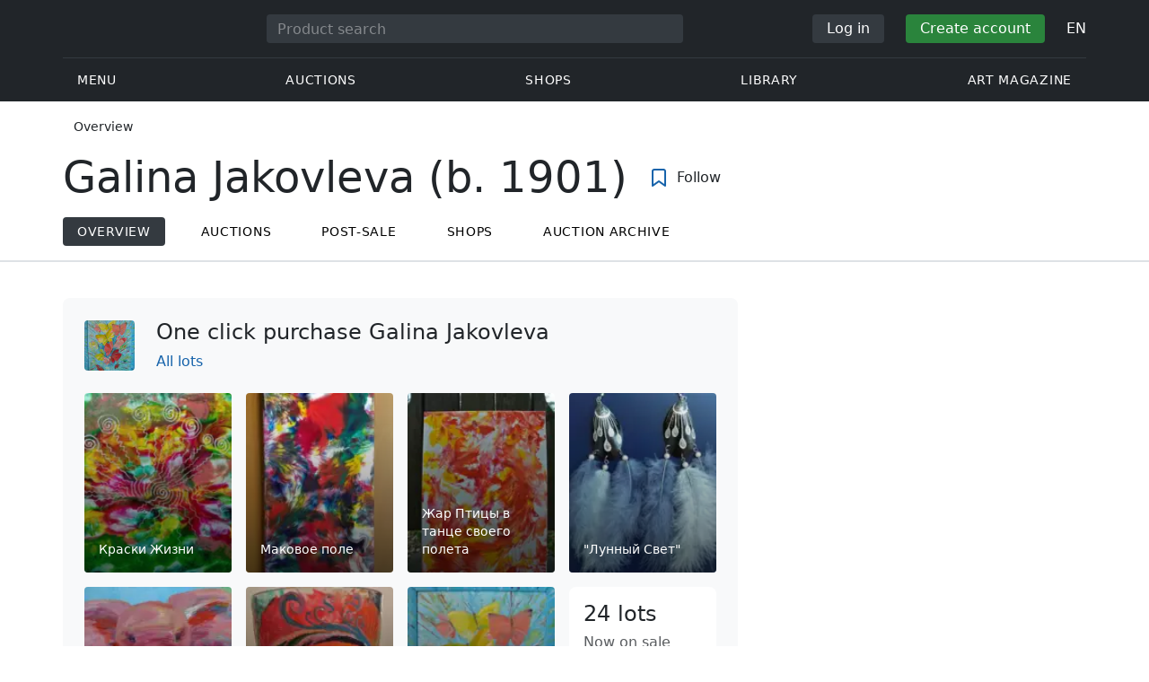

--- FILE ---
content_type: text/html; charset=UTF-8
request_url: https://veryimportantlot.com/en/overview/author/galina-jakovleva-b-1901
body_size: 14666
content:
<!doctype html><html lang="en"><head><meta charset="UTF-8"><meta name="viewport" content="initial-scale=1.0, width=device-width"><meta name="csrf-param" content="_csrf-frontend"><meta name="csrf-token" content="qDH6eP3EB-WfP7CSIcr65wDVdenS-q5FFRsYQbSMJoLGBqhLxaFI0O8L96d1gsmEWpkXop7P3DAtfUol_chO0w=="><script type="431394133a470ffec54327a8-text/javascript">(function(w,d,s,l,i){w[l]=w[l]||[];w[l].push({'gtm.start':
new Date().getTime(),event:'gtm.js'});var f=d.getElementsByTagName(s)[0],
j=d.createElement(s),dl=l!='dataLayer'?'&l='+l:'';j.async=true;j.src=
'https://www.googletagmanager.com/gtm.js?id='+i+dl;f.parentNode.insertBefore(j,f);
})(window,document,'script','dataLayer','GTM-WDFV7Q3');</script><title>Galina Jakovleva (b. 1901) | Main historical dates: who, what, where, when | Collectibles and Historical Items Overview | VeryImportantLot</title><meta name="cid" content="overview-index"><meta name="description" content="Galina Jakovleva (b. 1901) — Basic historical dates: who, what, where, when. Discover the world of captivating collectibles and historical items to admire. Our guides offer detailed information on auction price trends for items related to Galina Jakovleva (b. 1901)."><meta name="keywords" content="Galina Jakovleva (b. 1901) | Main historical dates: who, what, where, when | Collectibles and Historical Items Overview | VeryImportantLot"><link href="https://veryimportantlot.com/en/overview/author/galina-jakovleva-b-1901" rel="canonical"><link href="https://veryimportantlot.com/fr/overview/author/galina-jakovleva-b-1901" rel="alternate" hreflang="fr"><link href="https://veryimportantlot.com/de/overview/author/galina-jakovleva-b-1901" rel="alternate" hreflang="de"><link href="https://veryimportantlot.com/en/overview/author/galina-jakovleva-b-1901" rel="alternate" hreflang="en"><link href="https://veryimportantlot.com/ru/overview/author/galina-jakovleva-b-1901" rel="alternate" hreflang="ru"><link href="/assets/3acbf30c/swiper-bundle.min.css?v=1725611028" rel="stylesheet preload" as="style"><link href="/assets/719364a0/css/bootstrap.min.css?v=1725611028" rel="stylesheet"><link href="/assets/8b1028a4/css/select2.min.css?v=1725611028" rel="stylesheet"><link href="/css/bootstrap-custom/bootstrap-custom.css?v=1623742107" rel="stylesheet preload" as="style"><link href="/css/bootstrap-datetimepicker.min.css?v=1623742107" rel="stylesheet preload" as="style"><link href="/css/bootstrap-custom/bootstrap-datetimepicker.min.css?v=1707818741" rel="stylesheet preload" as="style"><link href="/css/jquery.fancybox.min.css?v=1623742107" rel="stylesheet preload" as="style"><link href="/css/simplebar.css?v=1623742107" rel="stylesheet preload" as="style"><link href="/css/font-awesome.css?v=1623742107" rel="stylesheet preload" as="style"><link href="/css/grid.css?v=1623742107" rel="stylesheet preload" as="style"><link href="/css/slick.css?v=1623742107" rel="stylesheet preload" as="style"><link href="/css/components/variables.css?v=1710516691" rel="stylesheet preload" as="style"><link href="/css/components/buttons.css?v=1721304205" rel="stylesheet preload" as="style"><link href="/css/components/auction-badge.css?v=1710328710" rel="stylesheet preload" as="style"><link href="/css/style.css?v=1723646170" rel="stylesheet preload" as="style"><link href="/css/legacy.css?v=1721304205" rel="stylesheet preload" as="style"><link href="/css/redesign.css?v=1721304205" rel="stylesheet preload" as="style"><link href="/css/components/auth-modal.css?v=1707818741" rel="stylesheet preload" as="style"><link href="/css/my.css?v=1750788560" rel="stylesheet preload" as="style"><link href="/css/table.css?v=1707818840" rel="stylesheet preload" as="style"><link href="/css/calendar.css?v=1623742107" rel="stylesheet preload" as="style"><link href="/mask_resource/css/intlTelInput.css?v=1707818741" rel="stylesheet preload" as="style"><link href="/css/cookieconsent.min.css?v=1707818741" rel="stylesheet preload" as="style"><link href="/css/lib/nouislider.min.css?v=1707818741" rel="stylesheet preload" as="style"><link href="/css/components/forms.css?v=1723646170" rel="stylesheet preload" as="style"><link href="/css/components/filter.css?v=1707818741" rel="stylesheet preload" as="style"><link href="/css/components/prdct.css?v=1707818741" rel="stylesheet"><link href="/css/components/desc-tip.css?v=1707818741" rel="stylesheet"><link href="/css/components/paginator.css?v=1707818741" rel="stylesheet"><link href="/css/components/artist-library.css?v=1707818741" rel="stylesheet"><link href="/css/components/review.css?v=1707818741" rel="stylesheet"><link href="/css/components/faq-section.css?v=1707818741" rel="stylesheet"><link href="/css/components/prdct-slider.css?v=1707818741" rel="stylesheet"><link href="/css/components/breadcrumbs.css?v=1707818741" rel="stylesheet preload" as="style"><link href="/css/components/page-top.css?v=1707818741" rel="stylesheet"><link href="/css/components/notifications.css?v=1707818741" rel="stylesheet preload" as="style"><link rel="apple-touch-icon" sizes="180x180" href="/apple-touch-icon.png"><link rel="icon" type="image/png" href="/favicon-32x32.png" sizes="32x32"><link rel="icon" type="image/png" href="/favicon-16x16.png" sizes="16x16"><link rel="manifest" href="/manifest.json"><link rel="mask-icon" href="/safari-pinned-tab.svg" color="#333333"><meta name="theme-color" content="#ffffff"><script type="431394133a470ffec54327a8-text/javascript">window.yaContextCb = window.yaContextCb || []</script><script async src="https://securepubads.g.doubleclick.net/tag/js/gpt.js" type="431394133a470ffec54327a8-text/javascript"></script><script type="431394133a470ffec54327a8-text/javascript">
window.googletag = window.googletag || {cmd: []};
let adSlots = [];
let adSlotsNews = [];
let adSlotsNewsSimilar = [];
let adSlotsSide = [];
let adSlotsProfile = [];
let overviewPage = [];
let productPage = [];//auction-wiki
let photostockPage = [];
googletag.cmd.push(function() {
overviewPage[0] = googletag.defineSlot('/22542941880/Tag_Page_Overview*Sidebar*Position_1', [300, 250], 'div-gpt-ad-1655905284467-0').addService(googletag.pubads());
overviewPage[1] = googletag.defineSlot('/22542941880/Tag_Page_Overview*Sidebar*Position_2', [300, 250], 'div-gpt-ad-1655905388743-0').addService(googletag.pubads());
googletag.pubads().enableSingleRequest();
googletag.enableServices();
});
</script></head><body class="body_overview_index chrome saf is_not_authed" data-lang="en"><noscript><iframe src="https://www.googletagmanager.com/ns.html?id=GTM-WDFV7Q3"
height="0" width="0" style="display:none;visibility:hidden"></iframe></noscript> <script type="431394133a470ffec54327a8-text/javascript">
function downloadJSAtOnload() {
var element = document.createElement("script");
element.src = "https://pagead2.googlesyndication.com/pagead/js/adsbygoogle.js";
document.body.appendChild(element);
}
if (window.addEventListener)
window.addEventListener("load", downloadJSAtOnload, false);
else if (window.attachEvent)
window.attachEvent("onload", downloadJSAtOnload);
else window.onload = downloadJSAtOnload;
</script><script type="431394133a470ffec54327a8-text/javascript">var tVar=[];tVar['This field is required']='This field is required';tVar['Email is invalid']='Email is invalid';tVar['Phone is invalid']='Phone is invalid';</script><header class="header"><div class="container"><div class="row"><div class="col-md-12"><div class="header__top"><a class="header__logo" href="/"><img class="header__logo__img header__logo__img_dsktp lazy" data-src="/img/logo.svg" width="106" height="32" alt="Very Important Lot"><img class="header__logo__img lazy" data-src="/img/logo-mob.svg" width="32" height="32" alt="Very Important Lot"></a><form id="global_search2" class="header__search" action="/search" method="get"><div class="header__search__inner"><label class="header__search__label" for="headerNavSearch">Product search</label><input class="header__search__input" type="text" placeholder="Product search" aria-describedby="basic-addon2" id="searchTextGlobal2" name="search_text" data-lang="en"><button class="header__search__btn" type="submit" aria-label="Искать"><i data-feather="search"></i></button></div></form><div class="header__actions header__actions_mob"><button class="header__actions__btn header__actions__btn_search" type="button" aria-label="Search" data-mobSearchTrigger><i data-feather="search"></i></button><button class="header__actions__btn header__actions__btn_menu" type="button" aria-label="Menu" data-mobMenuTrigger><i data-feather="menu"></i></button></div><div class="header__actions header__actions_desktop"><button class="header__btn header__btn_signin" type="button" data-toggle="modal" data-target="#authModal" data-toggle_tab="#nav-signin">Log in</button><button class="header__btn header__btn_signup" type="button" data-toggle="modal" data-target="#authModal" data-toggle_tab="#nav-signup">Create account</button><div class="dropdown header__lang"><button class="header__lang__btn" type="button" id="languageSelect" data-toggle="dropdown" aria-haspopup="true" aria-expanded="false" aria-label="Language"><span class="header__lang__btn__current">EN</span> <i data-feather="chevron-down"></i></button><ul class="dropdown-menu dropdown-menu-right" aria-labelledby="languageSelect"><li><a class="dropdown-item" href="/en/overview/author/galina-jakovleva-b-1901">EN</a></li><li><a class="dropdown-item" href="/de/overview/author/galina-jakovleva-b-1901">DE</a></li><li><a class="dropdown-item" href="/fr/overview/author/galina-jakovleva-b-1901">FR</a></li><li><a class="dropdown-item" href="/ru/overview/author/galina-jakovleva-b-1901">RU</a></li></ul></div></div></div><nav class="header__bottom"><ul class="header__nav"><li class="header__nav__item dropdown header__nav__item_menu "><button class="header__nav__btn" type="button" id="mMenu1" data-toggle="dropdown" aria-haspopup="true" data-display="static" aria-expanded="false" data-offset="0,14" data-desktopSMenuToggle><i data-feather="menu"></i> Menu </button><div class="dropdown-menu header__desktop-dropdown" aria-labelledby="mMenu1"><div class="header__desktop-dropdown__arrow" data-desktopSTriangle></div><button class="header__desktop-dropdown__close" type="button" data-sMenuClose><i data-feather="x"></i></button><div class="row"><div class="col-md-3"><div class="header__desktop-dropdown__title">Main categories</div><div class="header__desktop-dropdown__list__item"><a class="header__desktop-dropdown__link" href="/en/overview/category/fine-art">Fine art</a></div><div class="header__desktop-dropdown__list__item"><a class="header__desktop-dropdown__link" href="/en/overview/category/interior-design">Interior & Design</a></div><div class="header__desktop-dropdown__list__item"><a class="header__desktop-dropdown__link" href="/en/overview/category/books-manuscripts">Books & Manuscripts</a></div><div class="header__desktop-dropdown__list__item"><a class="header__desktop-dropdown__link" href="/en/overview/category/watches-jewelry">Watches & Jewelry</a></div><div class="header__desktop-dropdown__list__item"><a class="header__desktop-dropdown__link" href="/en/overview/category/household-items">Household items</a></div><div class="header__desktop-dropdown__list__item"><a class="header__desktop-dropdown__link" href="/en/overview/category/fashion-accessories">Clothing and accessories</a></div><div class="header__desktop-dropdown__list__item"><a class="header__desktop-dropdown__link" href="/en/overview/category/wine-spirits">Wine & Spirits</a></div></div><div class="col-md-3"><div class="header__desktop-dropdown__title">Auctions</div><div class="header__desktop-dropdown__list__item"><a class="header__desktop-dropdown__link" href="/en/home/auction">Overview page</a></div><div class="header__desktop-dropdown__list__item"><a class="header__desktop-dropdown__link" href="/en/auction/catalog-list">All catalogs</a></div><div class="header__desktop-dropdown__list__item"><a class="header__desktop-dropdown__link" href="/en/auction">All auction lots</a></div><div class="header__desktop-dropdown__list__item"><a class="header__desktop-dropdown__link" href="/en/auction-post-sale">After sales</a></div><div class="header__desktop-dropdown__list__item header__desktop-dropdown__list__item_separator"></div><div class="header__desktop-dropdown__title">Auction archive</div><div class="header__desktop-dropdown__list__item"><a class="header__desktop-dropdown__link" href="/en/auction/catalog-past-list">Past auctions</a></div><div class="header__desktop-dropdown__list__item"><a class="header__desktop-dropdown__link" href="/en/auction-wiki">All auction lots</a></div></div><div class="col-md-3"><div class="header__desktop-dropdown__title">Shops</div><div class="header__desktop-dropdown__list__item"><a class="header__desktop-dropdown__link" href="/en/market/category/pictorial-art">Painting</a></div><div class="header__desktop-dropdown__list__item"><a class="header__desktop-dropdown__link" href="/en/market/category/graphics">Graphics</a></div></div><div class="col-md-3"><div class="header__desktop-dropdown__title">Useful services</div><div class="header__desktop-dropdown__list__item"><a class="header__desktop-dropdown__link" href="/en/wiki/people">Library</a></div><div class="header__desktop-dropdown__list__item"><a class="header__desktop-dropdown__link" href="/en/news">Art magazine</a></div><div class="header__desktop-dropdown__list__item"><a class="header__desktop-dropdown__link" href="/en/auth/konstruktor/interior">2D Interior Designer</a></div><div class="header__desktop-dropdown__list__item"><a class="header__desktop-dropdown__link" href="/en/auth/konstruktor/artist">2D templates</a></div><div class="header__desktop-dropdown__list__item"><a class="header__desktop-dropdown__link" href="/en/faq?show_menu=1">FAQ</a></div><div class="header__desktop-dropdown__list__item"><a class="header__desktop-dropdown__link" href="/en/home">Main page</a></div></div></div></div></li><li class="header__nav__item dropdown header__nav__item_menu "><button class="header__nav__btn" type="button" id="mMenu5" data-toggle="dropdown" aria-haspopup="true" data-display="static" aria-expanded="false" data-offset="0,14" data-desktopSMenuToggle>
Auctions </button><div class="dropdown-menu header__desktop-dropdown" aria-labelledby="mMenu5"><div class="header__desktop-dropdown__arrow" data-desktopSTriangle></div><button class="header__desktop-dropdown__close" type="button" data-sMenuClose><i data-feather="x"></i></button><div class="row"><div class="col-md-3"><div class="header__desktop-dropdown__title">Main sections</div><div class="header__desktop-dropdown__list__item"><a class="header__desktop-dropdown__link" href="/en/home/auction">Overview page</a></div><div class="header__desktop-dropdown__list__item"><a class="header__desktop-dropdown__link" href="/en/auction/catalog-list">Upcoming auctions</a></div><div class="header__desktop-dropdown__list__item"><a class="header__desktop-dropdown__link" href="/en/auction-post-sale">After sales</a></div><div class="header__desktop-dropdown__list__item"><a class="header__desktop-dropdown__link" href="/en/auction/catalog-past-list">Past auctions</a></div><div class="header__desktop-dropdown__list__item"><a class="header__desktop-dropdown__link" href="/en/faq/kupit-na-aukcione">FAQ</a></div><div class="header__desktop-dropdown__list__item header__desktop-dropdown__list__item_separator"></div><div class="header__desktop-dropdown__title"></div><div class="header__desktop-dropdown__title">Recommended</div><a class="faq__ad__item" href="/en/auction/bene-merenti-auktionen/cat-5002/overview"><picture><source data-srcset="/assets/image/picture_3724439/db4b3/lcu1lijzdajxypjvljbj46pv-jb0ql3dxxpmgdf3t73rmvgck4goyg0q0n0rn1705819691jpeg__fix_343_193.webp" type="image/webp"><source data-srcset="/assets/image/picture_3724439/2cacc/lcu1lijzdajxypjvljbj46pv-jb0ql3dxxpmgdf3t73rmvgck4goyg0q0n0rn1705819691jpeg__fix_343_193.jpeg" type="image/jpeg"><img class="faq__ad__img lazy" width="343" height="193"
data-src="/assets/image/picture_3724439/2cacc/lcu1lijzdajxypjvljbj46pv-jb0ql3dxxpmgdf3t73rmvgck4goyg0q0n0rn1705819691jpeg__fix_343_193.jpeg"
alt="Bene Merenti &bullet; 28.11.2025 10:00"
title="Bene Merenti &bullet; 28.11.2025 10:00" /></picture><div class="faq__ad__overlay"><div class="faq__ad__overlay__inner"><div class="faq__ad__label">Bene Merenti &bullet; 28.11.2025 10:00</div><h3 class="faq__ad__title">57. Auktion: Militaria & Antiquitäten</h3></div></div></a></div><div class="col-md-3"><div class="header__desktop-dropdown__title">Fine art</div><div class="header__desktop-dropdown__list__item"><a class="header__desktop-dropdown__link" href="/en/auction/category/paintings">Paintings</a></div><div class="header__desktop-dropdown__list__item"><a class="header__desktop-dropdown__link" href="/en/auction/category/graphics">Graphics</a></div><div class="header__desktop-dropdown__list__item"><a class="header__desktop-dropdown__link" href="/en/auction/category/art-prints">Art prints</a></div><div class="header__desktop-dropdown__list__item"><a class="header__desktop-dropdown__link" href="/en/auction/category/photography">Photography</a></div><div class="header__desktop-dropdown__list__item"><a class="header__desktop-dropdown__link" href="/en/auction/category/sculptures">Sculptures and plastic arts</a></div><div class="header__desktop-dropdown__list__item"><a class="header__desktop-dropdown__link" href="/en/auction/category/icons">Icons</a></div><div class="header__desktop-dropdown__list__item header__desktop-dropdown__list__item_separator"></div><div class="header__desktop-dropdown__title"></div><div class="header__desktop-dropdown__title">Interior & Design</div><div class="header__desktop-dropdown__list__item"><a class="header__desktop-dropdown__link" href="/en/auction/category/interior-items">Decorative items</a></div><div class="header__desktop-dropdown__list__item"><a class="header__desktop-dropdown__link" href="/en/auction/category/furniture">Furniture</a></div><div class="header__desktop-dropdown__list__item"><a class="header__desktop-dropdown__link" href="/en/auction/category/lighting">Lighting</a></div><div class="header__desktop-dropdown__list__item"><a class="header__desktop-dropdown__link" href="/en/auction/category/carpets-textiles">Carpets & Textiles</a></div></div><div class="col-md-3"><div class="header__desktop-dropdown__title">Collectibles</div><div class="header__desktop-dropdown__list__item"><a class="header__desktop-dropdown__link" href="/en/auction/category/phaleristics">Awards</a></div><div class="header__desktop-dropdown__list__item"><a class="header__desktop-dropdown__link" href="/en/auction/category/numismatics">Coins</a></div><div class="header__desktop-dropdown__list__item"><a class="header__desktop-dropdown__link" href="/en/auction/category/military-items">Military items</a></div><div class="header__desktop-dropdown__list__item"><a class="header__desktop-dropdown__link" href="/en/auction/category/ancient-art-and-excavations">Ancient Art and Excavations</a></div><div class="header__desktop-dropdown__list__item"><a class="header__desktop-dropdown__link" href="/en/auction/category/toys-and-models">Toys and Models</a></div><div class="header__desktop-dropdown__list__item"><a class="header__desktop-dropdown__link" href="/en/auction/category/historical-items">Historical items</a></div><div class="header__desktop-dropdown__list__item"><a class="header__desktop-dropdown__link" href="/en/auction/category/memorabilia">Memorabilia</a></div><div class="header__desktop-dropdown__list__item"><a class="header__desktop-dropdown__link" href="/en/auction/category/objects-of-vertu">Objects of vertu</a></div><div class="header__desktop-dropdown__list__item header__desktop-dropdown__list__item_separator"></div><div class="header__desktop-dropdown__title"></div><div class="header__desktop-dropdown__title">Popular categories</div><div class="header__desktop-dropdown__list__item"><a class="header__desktop-dropdown__link" href="/en/auction/category/asian-products-and-art">Asian Art</a></div><div class="header__desktop-dropdown__list__item"><a class="header__desktop-dropdown__link" href="/en/auction/category/watches">Watches</a></div><div class="header__desktop-dropdown__list__item"><a class="header__desktop-dropdown__link" href="/en/auction/category/jewellery">Jewelry</a></div><div class="header__desktop-dropdown__list__item"><a class="header__desktop-dropdown__link" href="/en/auction/category/books-manuscripts">Books & Manuscripts</a></div></div><div class="col-md-3"><div class="header__desktop-dropdown__title">Popular materials</div><div class="header__desktop-dropdown__list__item"><a class="header__desktop-dropdown__link" href="/en/auction/material/bronze">Bronze</a></div><div class="header__desktop-dropdown__list__item"><a class="header__desktop-dropdown__link" href="/en/auction/category/porcelain-products">Porcelain</a></div><div class="header__desktop-dropdown__list__item"><a class="header__desktop-dropdown__link" href="/en/auction/category/silverware">Silver</a></div></div></div></div></li><li class="header__nav__item dropdown header__nav__item_menu "><button class="header__nav__btn" type="button" id="mMenu6" data-toggle="dropdown" aria-haspopup="true" data-display="static" aria-expanded="false" data-offset="0,14" data-desktopSMenuToggle>
Shops </button><div class="dropdown-menu header__desktop-dropdown" aria-labelledby="mMenu6"><div class="header__desktop-dropdown__arrow" data-desktopSTriangle></div><button class="header__desktop-dropdown__close" type="button" data-sMenuClose><i data-feather="x"></i></button><div class="row"><div class="col-md-3"><div class="header__desktop-dropdown__title">Fine art</div><div class="header__desktop-dropdown__list__item"><a class="header__desktop-dropdown__link" href="/en/market/category/paintings">Paintings</a></div><div class="header__desktop-dropdown__list__item"><a class="header__desktop-dropdown__link" href="/en/market/category/drawings">Drawings</a></div><div class="header__desktop-dropdown__list__item"><a class="header__desktop-dropdown__link" href="/en/market/category/graphics">Graphics</a></div><div class="header__desktop-dropdown__list__item"><a class="header__desktop-dropdown__link" href="/en/market/category/icons">Icons</a></div><div class="header__desktop-dropdown__list__item"><a class="header__desktop-dropdown__link" href="/en/market/category/photography">Photography</a></div><div class="header__desktop-dropdown__list__item"><a class="header__desktop-dropdown__link" href="/en/market/category/sculptures">Sculptures and plastic arts</a></div><div class="header__desktop-dropdown__list__item"><a class="header__desktop-dropdown__link" href="/en/market/category/watches-jewelry">Watches & Jewelry</a></div></div><div class="col-md-3"><div class="header__desktop-dropdown__title">Collectibles</div><div class="header__desktop-dropdown__list__item"><a class="header__desktop-dropdown__link" href="/en/market/category/phaleristics">Awards</a></div><div class="header__desktop-dropdown__list__item"><a class="header__desktop-dropdown__link" href="/en/market/category/numismatics">Coins</a></div><div class="header__desktop-dropdown__list__item"><a class="header__desktop-dropdown__link" href="/en/market/category/historical-items">Historical items</a></div><div class="header__desktop-dropdown__list__item"><a class="header__desktop-dropdown__link" href="/en/market/category/memorabilia">Memorabilia</a></div><div class="header__desktop-dropdown__list__item"><a class="header__desktop-dropdown__link" href="/en/market/category/books-manuscripts">Books & Manuscripts</a></div></div><div class="col-md-3"><div class="header__desktop-dropdown__title">By style</div><div class="header__desktop-dropdown__list__item"><a class="header__desktop-dropdown__link" href="/en/market/style/abstractionism">Abstract</a></div><div class="header__desktop-dropdown__list__item"><a class="header__desktop-dropdown__link" href="/en/market/genres/genres-figurative-art">Figurative</a></div><div class="header__desktop-dropdown__list__item"><a class="header__desktop-dropdown__link" href="/en/market/style/art-style-surrealism">Surrealism</a></div><div class="header__desktop-dropdown__list__item"><a class="header__desktop-dropdown__link" href="/en/market/style/art-style-pop-art">Pop Art</a></div><div class="header__desktop-dropdown__list__item"><a class="header__desktop-dropdown__link" href="/en/market/style/art-style-modern-art">Modern art</a></div><div class="header__desktop-dropdown__list__item"><a class="header__desktop-dropdown__link" href="/en/market/style/style-contemporary-art">Contemporary art</a></div></div><div class="col-md-3"><div class="header__desktop-dropdown__title">For partners</div><div class="header__desktop-dropdown__list__item"><a class="header__desktop-dropdown__link" href="/en/lp/artist">For creators and designers</a></div><div class="header__desktop-dropdown__list__item"><a class="header__desktop-dropdown__link" href="/en/lp/antiques-gallery">For sellers</a></div><div class="header__desktop-dropdown__list__item header__desktop-dropdown__list__item_separator"></div><div class="header__desktop-dropdown__title">Recommended</div></div></div></div></li><li class="header__nav__item dropdown header__nav__item_menu "><button class="header__nav__btn" type="button" id="mMenu8" data-toggle="dropdown" aria-haspopup="true" data-display="static" aria-expanded="false" data-offset="0,14" data-desktopSMenuToggle>
Library </button><div class="dropdown-menu header__desktop-dropdown" aria-labelledby="mMenu8"><div class="header__desktop-dropdown__arrow" data-desktopSTriangle></div><button class="header__desktop-dropdown__close" type="button" data-sMenuClose><i data-feather="x"></i></button><div class="row"><div class="col-md-3"><div class="header__desktop-dropdown__title">General lists</div><div class="header__desktop-dropdown__list__item"><a class="header__desktop-dropdown__link" href="/en/wiki/people">Famous people</a></div><div class="header__desktop-dropdown__title"></div></div><div class="col-md-3"><div class="header__desktop-dropdown__title">Fine art</div><div class="header__desktop-dropdown__list__item"><a class="header__desktop-dropdown__link" href="/en/wiki/people/specialization/specialization-artist">Artists</a></div><div class="header__desktop-dropdown__list__item"><a class="header__desktop-dropdown__link" href="/en/wiki/people/specialization/specialization-painter">Painters</a></div><div class="header__desktop-dropdown__list__item"><a class="header__desktop-dropdown__link" href="/en/wiki/people/specialization/specialization-graphic-artist">Graphic artists</a></div><div class="header__desktop-dropdown__list__item"><a class="header__desktop-dropdown__link" href="/en/wiki/people/specialization/specialization-photographer">Photographers</a></div><div class="header__desktop-dropdown__list__item"><a class="header__desktop-dropdown__link" href="/en/wiki/people/specialization/specialization-sculptor">Sculptors</a></div><div class="header__desktop-dropdown__list__item header__desktop-dropdown__list__item_separator"></div><div class="header__desktop-dropdown__title"></div><div class="header__desktop-dropdown__title">Applied arts and crafts</div><div class="header__desktop-dropdown__list__item"><a class="header__desktop-dropdown__link" href="/en/wiki/people/specialization/specialization-jeweler">Jewellers</a></div><div class="header__desktop-dropdown__list__item"><a class="header__desktop-dropdown__link" href="/en/wiki/people/specialization/specialization-designer">Designers</a></div><div class="header__desktop-dropdown__list__item"><a class="header__desktop-dropdown__link" href="/en/wiki/people/specialization/specialization-furniture-maker">Furniture makers</a></div></div><div class="col-md-3"><div class="header__desktop-dropdown__title">Popular styles</div><div class="header__desktop-dropdown__list__item"><a class="header__desktop-dropdown__link" href="/en/wiki/people/style/art-style-impressionism">Impressionists</a></div><div class="header__desktop-dropdown__list__item"><a class="header__desktop-dropdown__link" href="/en/wiki/people/style/abstractionism">Abstractionists</a></div><div class="header__desktop-dropdown__list__item"><a class="header__desktop-dropdown__link" href="/en/wiki/people/style/art-style-cubism">Cubists</a></div><div class="header__desktop-dropdown__list__item"><a class="header__desktop-dropdown__link" href="/en/wiki/people/style/art-style-expressionism">Expressionists</a></div><div class="header__desktop-dropdown__list__item"><a class="header__desktop-dropdown__link" href="/en/wiki/people/style/style-old-masters">Old masters</a></div><div class="header__desktop-dropdown__list__item header__desktop-dropdown__list__item_separator"></div><div class="header__desktop-dropdown__title"></div><div class="header__desktop-dropdown__title">Popular genres</div><div class="header__desktop-dropdown__list__item"><a class="header__desktop-dropdown__link" href="/en/wiki/people/genres/landscape-painting">Landscape painters</a></div><div class="header__desktop-dropdown__list__item"><a class="header__desktop-dropdown__link" href="/en/wiki/people/genres/portrait">Portraitists</a></div><div class="header__desktop-dropdown__list__item"><a class="header__desktop-dropdown__link" href="/en/wiki/people/genres/animalistic">Animalists</a></div></div><div class="col-md-3"><div class="header__desktop-dropdown__title">Art schools</div><div class="header__desktop-dropdown__list__item"><a class="header__desktop-dropdown__link" href="/en/wiki/people/artistschool/artist-school-dusseldorf-school-of-painting">Düsseldorf School</a></div><div class="header__desktop-dropdown__list__item"><a class="header__desktop-dropdown__link" href="/en/wiki/people/artistschool/barbizon-school">Barbizon School</a></div><div class="header__desktop-dropdown__list__item"><a class="header__desktop-dropdown__link" href="/en/wiki/people/artistschool/artist-school-school-of-paris">Paris School</a></div><div class="header__desktop-dropdown__list__item"><a class="header__desktop-dropdown__link" href="/en/wiki/people/artistschool/artist-school-guild-of-saint-luke">Guild of Saint Luke</a></div><div class="header__desktop-dropdown__list__item"><a class="header__desktop-dropdown__link" href="/en/wiki/people/artistschool/artist-school-flemish-school">Flemish School</a></div></div></div></div></li><li class="header__nav__item"><a class="header__nav__btn" href="/en/news">
Art magazine </a></li></ul></nav> </div></div></div><nav class="mob-menu" data-mobMenu><div class="mob-menu__nav"><ul class="mob-menu__nav__list active" id="mob-menu-main"><li class="mob-menu__nav__item"><a class="header__btn mob-menu__nav__link" href="#mob-menu-0" data-goToMenu="1" role="button">Menu <i data-feather="chevron-right"></i></a> </li><li class="mob-menu__nav__item"><a class="header__btn mob-menu__nav__link" href="#mob-menu-1" data-goToMenu="1" role="button">Auctions <i data-feather="chevron-right"></i></a> </li><li class="mob-menu__nav__item"><a class="header__btn mob-menu__nav__link" href="#mob-menu-2" data-goToMenu="1" role="button">Shops <i data-feather="chevron-right"></i></a> </li><li class="mob-menu__nav__item"><a class="header__btn mob-menu__nav__link" href="#mob-menu-3" data-goToMenu="1" role="button">Library <i data-feather="chevron-right"></i></a> </li><li class="mob-menu__nav__item"><a class="header__btn mob-menu__nav__link" href="/en/news">
Art magazine </a></li></ul><ul id="mob-menu-0" class="mob-menu__nav__list"><li class="mob-menu__nav__item"><a class="header__btn mob-menu__nav__link back" href="#mob-menu-main" role="button" data-goToMenu><i data-feather="chevron-left"></i>
Menu </a></li><li class="mob-menu__nav__item mob-menu__nav__item_category">
Main categories </li><li class="mob-menu__nav__item"><a class="header__btn mob-menu__nav__link mob-menu__nav__link_inner" href="/en/overview/category/fine-art">Fine art</a></li><li class="mob-menu__nav__item"><a class="header__btn mob-menu__nav__link mob-menu__nav__link_inner" href="/en/overview/category/interior-design">Interior & Design</a></li><li class="mob-menu__nav__item"><a class="header__btn mob-menu__nav__link mob-menu__nav__link_inner" href="/en/overview/category/books-manuscripts">Books & Manuscripts</a></li><li class="mob-menu__nav__item"><a class="header__btn mob-menu__nav__link mob-menu__nav__link_inner" href="/en/overview/category/watches-jewelry">Watches & Jewelry</a></li><li class="mob-menu__nav__item"><a class="header__btn mob-menu__nav__link mob-menu__nav__link_inner" href="/en/overview/category/household-items">Household items</a></li><li class="mob-menu__nav__item"><a class="header__btn mob-menu__nav__link mob-menu__nav__link_inner" href="/en/overview/category/fashion-accessories">Clothing and accessories</a></li><li class="mob-menu__nav__item"><a class="header__btn mob-menu__nav__link mob-menu__nav__link_inner" href="/en/overview/category/wine-spirits">Wine & Spirits</a></li><li class="mob-menu__nav__item mob-menu__nav__item_category">
Auctions </li><li class="mob-menu__nav__item"><a class="header__btn mob-menu__nav__link mob-menu__nav__link_inner" href="/en/home/auction">Overview page</a></li><li class="mob-menu__nav__item"><a class="header__btn mob-menu__nav__link mob-menu__nav__link_inner" href="/en/auction/catalog-list">All catalogs</a></li><li class="mob-menu__nav__item"><a class="header__btn mob-menu__nav__link mob-menu__nav__link_inner" href="/en/auction">All auction lots</a></li><li class="mob-menu__nav__item"><a class="header__btn mob-menu__nav__link mob-menu__nav__link_inner" href="/en/auction-post-sale">After sales</a></li><li class="mob-menu__nav__sep"></li><li class="mob-menu__nav__item mob-menu__nav__item_category">
Auction archive </li><li class="mob-menu__nav__item"><a class="header__btn mob-menu__nav__link mob-menu__nav__link_inner" href="/en/auction/catalog-past-list">Past auctions</a></li><li class="mob-menu__nav__item"><a class="header__btn mob-menu__nav__link mob-menu__nav__link_inner" href="/en/auction-wiki">All auction lots</a></li><li class="mob-menu__nav__item mob-menu__nav__item_category">
Shops </li><li class="mob-menu__nav__item"><a class="header__btn mob-menu__nav__link mob-menu__nav__link_inner" href="/en/market/category/pictorial-art">Painting</a></li><li class="mob-menu__nav__item"><a class="header__btn mob-menu__nav__link mob-menu__nav__link_inner" href="/en/market/category/graphics">Graphics</a></li><li class="mob-menu__nav__item mob-menu__nav__item_category">
Useful services </li><li class="mob-menu__nav__item"><a class="header__btn mob-menu__nav__link mob-menu__nav__link_inner" href="/en/wiki/people">Library</a></li><li class="mob-menu__nav__item"><a class="header__btn mob-menu__nav__link mob-menu__nav__link_inner" href="/en/news">Art magazine</a></li><li class="mob-menu__nav__item"><a class="header__btn mob-menu__nav__link mob-menu__nav__link_inner" href="/en/auth/konstruktor/interior">2D Interior Designer</a></li><li class="mob-menu__nav__item"><a class="header__btn mob-menu__nav__link mob-menu__nav__link_inner" href="/en/auth/konstruktor/artist">2D templates</a></li><li class="mob-menu__nav__item"><a class="header__btn mob-menu__nav__link mob-menu__nav__link_inner" href="/en/faq?show_menu=1">FAQ</a></li><li class="mob-menu__nav__item"><a class="header__btn mob-menu__nav__link mob-menu__nav__link_inner" href="/en/home">Main page</a></li></ul><ul id="mob-menu-1" class="mob-menu__nav__list"><li class="mob-menu__nav__item"><a class="header__btn mob-menu__nav__link back" href="#mob-menu-main" role="button" data-goToMenu><i data-feather="chevron-left"></i>
Auctions </a></li><li class="mob-menu__nav__item mob-menu__nav__item_category">
Main sections </li><li class="mob-menu__nav__item"><a class="header__btn mob-menu__nav__link mob-menu__nav__link_inner" href="/en/home/auction">Overview page</a></li><li class="mob-menu__nav__item"><a class="header__btn mob-menu__nav__link mob-menu__nav__link_inner" href="/en/auction/catalog-list">Upcoming auctions</a></li><li class="mob-menu__nav__item"><a class="header__btn mob-menu__nav__link mob-menu__nav__link_inner" href="/en/auction-post-sale">After sales</a></li><li class="mob-menu__nav__item"><a class="header__btn mob-menu__nav__link mob-menu__nav__link_inner" href="/en/auction/catalog-past-list">Past auctions</a></li><li class="mob-menu__nav__item"><a class="header__btn mob-menu__nav__link mob-menu__nav__link_inner" href="/en/faq/kupit-na-aukcione">FAQ</a></li><li class="mob-menu__nav__sep"></li><li class="mob-menu__nav__item mob-menu__nav__item_category"></li><li class="mob-menu__nav__item mob-menu__nav__item_category">
Recommended </li><li class="mob-menu__ad"><a class="faq__ad__item" href="/en/auction/bene-merenti-auktionen/cat-5002/overview"><picture><source data-srcset="/assets/image/picture_3724439/db4b3/lcu1lijzdajxypjvljbj46pv-jb0ql3dxxpmgdf3t73rmvgck4goyg0q0n0rn1705819691jpeg__fix_343_193.webp" type="image/webp"><source data-srcset="/assets/image/picture_3724439/2cacc/lcu1lijzdajxypjvljbj46pv-jb0ql3dxxpmgdf3t73rmvgck4goyg0q0n0rn1705819691jpeg__fix_343_193.jpeg" type="image/jpeg"><img class="faq__ad__img lazy" width="343" height="193"
data-src="/assets/image/picture_3724439/2cacc/lcu1lijzdajxypjvljbj46pv-jb0ql3dxxpmgdf3t73rmvgck4goyg0q0n0rn1705819691jpeg__fix_343_193.jpeg"
alt="Bene Merenti &bullet; 28.11.2025 10:00"
title="Bene Merenti &bullet; 28.11.2025 10:00" /></picture><div class="faq__ad__overlay"><div class="faq__ad__overlay__inner"><div class="faq__ad__label">Bene Merenti &bullet; 28.11.2025 10:00</div><h3 class="faq__ad__title">57. Auktion: Militaria & Antiquitäten</h3></div></div></a></li><li class="mob-menu__nav__item mob-menu__nav__item_category">
Fine art </li><li class="mob-menu__nav__item"><a class="header__btn mob-menu__nav__link mob-menu__nav__link_inner" href="/en/auction/category/paintings">Paintings</a></li><li class="mob-menu__nav__item"><a class="header__btn mob-menu__nav__link mob-menu__nav__link_inner" href="/en/auction/category/graphics">Graphics</a></li><li class="mob-menu__nav__item"><a class="header__btn mob-menu__nav__link mob-menu__nav__link_inner" href="/en/auction/category/art-prints">Art prints</a></li><li class="mob-menu__nav__item"><a class="header__btn mob-menu__nav__link mob-menu__nav__link_inner" href="/en/auction/category/photography">Photography</a></li><li class="mob-menu__nav__item"><a class="header__btn mob-menu__nav__link mob-menu__nav__link_inner" href="/en/auction/category/sculptures">Sculptures and plastic arts</a></li><li class="mob-menu__nav__item"><a class="header__btn mob-menu__nav__link mob-menu__nav__link_inner" href="/en/auction/category/icons">Icons</a></li><li class="mob-menu__nav__sep"></li><li class="mob-menu__nav__item mob-menu__nav__item_category"></li><li class="mob-menu__nav__item mob-menu__nav__item_category">
Interior & Design </li><li class="mob-menu__nav__item"><a class="header__btn mob-menu__nav__link mob-menu__nav__link_inner" href="/en/auction/category/interior-items">Decorative items</a></li><li class="mob-menu__nav__item"><a class="header__btn mob-menu__nav__link mob-menu__nav__link_inner" href="/en/auction/category/furniture">Furniture</a></li><li class="mob-menu__nav__item"><a class="header__btn mob-menu__nav__link mob-menu__nav__link_inner" href="/en/auction/category/lighting">Lighting</a></li><li class="mob-menu__nav__item"><a class="header__btn mob-menu__nav__link mob-menu__nav__link_inner" href="/en/auction/category/carpets-textiles">Carpets & Textiles</a></li><li class="mob-menu__nav__item mob-menu__nav__item_category">
Collectibles </li><li class="mob-menu__nav__item"><a class="header__btn mob-menu__nav__link mob-menu__nav__link_inner" href="/en/auction/category/phaleristics">Awards</a></li><li class="mob-menu__nav__item"><a class="header__btn mob-menu__nav__link mob-menu__nav__link_inner" href="/en/auction/category/numismatics">Coins</a></li><li class="mob-menu__nav__item"><a class="header__btn mob-menu__nav__link mob-menu__nav__link_inner" href="/en/auction/category/military-items">Military items</a></li><li class="mob-menu__nav__item"><a class="header__btn mob-menu__nav__link mob-menu__nav__link_inner" href="/en/auction/category/ancient-art-and-excavations">Ancient Art and Excavations</a></li><li class="mob-menu__nav__item"><a class="header__btn mob-menu__nav__link mob-menu__nav__link_inner" href="/en/auction/category/toys-and-models">Toys and Models</a></li><li class="mob-menu__nav__item"><a class="header__btn mob-menu__nav__link mob-menu__nav__link_inner" href="/en/auction/category/historical-items">Historical items</a></li><li class="mob-menu__nav__item"><a class="header__btn mob-menu__nav__link mob-menu__nav__link_inner" href="/en/auction/category/memorabilia">Memorabilia</a></li><li class="mob-menu__nav__item"><a class="header__btn mob-menu__nav__link mob-menu__nav__link_inner" href="/en/auction/category/objects-of-vertu">Objects of vertu</a></li><li class="mob-menu__nav__sep"></li><li class="mob-menu__nav__item mob-menu__nav__item_category"></li><li class="mob-menu__nav__item mob-menu__nav__item_category">
Popular categories </li><li class="mob-menu__nav__item"><a class="header__btn mob-menu__nav__link mob-menu__nav__link_inner" href="/en/auction/category/asian-products-and-art">Asian Art</a></li><li class="mob-menu__nav__item"><a class="header__btn mob-menu__nav__link mob-menu__nav__link_inner" href="/en/auction/category/watches">Watches</a></li><li class="mob-menu__nav__item"><a class="header__btn mob-menu__nav__link mob-menu__nav__link_inner" href="/en/auction/category/jewellery">Jewelry</a></li><li class="mob-menu__nav__item"><a class="header__btn mob-menu__nav__link mob-menu__nav__link_inner" href="/en/auction/category/books-manuscripts">Books & Manuscripts</a></li><li class="mob-menu__nav__item mob-menu__nav__item_category">
Popular materials </li><li class="mob-menu__nav__item"><a class="header__btn mob-menu__nav__link mob-menu__nav__link_inner" href="/en/auction/material/bronze">Bronze</a></li><li class="mob-menu__nav__item"><a class="header__btn mob-menu__nav__link mob-menu__nav__link_inner" href="/en/auction/category/porcelain-products">Porcelain</a></li><li class="mob-menu__nav__item"><a class="header__btn mob-menu__nav__link mob-menu__nav__link_inner" href="/en/auction/category/silverware">Silver</a></li></ul><ul id="mob-menu-2" class="mob-menu__nav__list"><li class="mob-menu__nav__item"><a class="header__btn mob-menu__nav__link back" href="#mob-menu-main" role="button" data-goToMenu><i data-feather="chevron-left"></i>
Shops </a></li><li class="mob-menu__nav__item mob-menu__nav__item_category">
Fine art </li><li class="mob-menu__nav__item"><a class="header__btn mob-menu__nav__link mob-menu__nav__link_inner" href="/en/market/category/paintings">Paintings</a></li><li class="mob-menu__nav__item"><a class="header__btn mob-menu__nav__link mob-menu__nav__link_inner" href="/en/market/category/drawings">Drawings</a></li><li class="mob-menu__nav__item"><a class="header__btn mob-menu__nav__link mob-menu__nav__link_inner" href="/en/market/category/graphics">Graphics</a></li><li class="mob-menu__nav__item"><a class="header__btn mob-menu__nav__link mob-menu__nav__link_inner" href="/en/market/category/icons">Icons</a></li><li class="mob-menu__nav__item"><a class="header__btn mob-menu__nav__link mob-menu__nav__link_inner" href="/en/market/category/photography">Photography</a></li><li class="mob-menu__nav__item"><a class="header__btn mob-menu__nav__link mob-menu__nav__link_inner" href="/en/market/category/sculptures">Sculptures and plastic arts</a></li><li class="mob-menu__nav__item"><a class="header__btn mob-menu__nav__link mob-menu__nav__link_inner" href="/en/market/category/watches-jewelry">Watches & Jewelry</a></li><li class="mob-menu__nav__item mob-menu__nav__item_category">
Collectibles </li><li class="mob-menu__nav__item"><a class="header__btn mob-menu__nav__link mob-menu__nav__link_inner" href="/en/market/category/phaleristics">Awards</a></li><li class="mob-menu__nav__item"><a class="header__btn mob-menu__nav__link mob-menu__nav__link_inner" href="/en/market/category/numismatics">Coins</a></li><li class="mob-menu__nav__item"><a class="header__btn mob-menu__nav__link mob-menu__nav__link_inner" href="/en/market/category/historical-items">Historical items</a></li><li class="mob-menu__nav__item"><a class="header__btn mob-menu__nav__link mob-menu__nav__link_inner" href="/en/market/category/memorabilia">Memorabilia</a></li><li class="mob-menu__nav__item"><a class="header__btn mob-menu__nav__link mob-menu__nav__link_inner" href="/en/market/category/books-manuscripts">Books & Manuscripts</a></li><li class="mob-menu__nav__item mob-menu__nav__item_category">
By style </li><li class="mob-menu__nav__item"><a class="header__btn mob-menu__nav__link mob-menu__nav__link_inner" href="/en/market/style/abstractionism">Abstract</a></li><li class="mob-menu__nav__item"><a class="header__btn mob-menu__nav__link mob-menu__nav__link_inner" href="/en/market/genres/genres-figurative-art">Figurative</a></li><li class="mob-menu__nav__item"><a class="header__btn mob-menu__nav__link mob-menu__nav__link_inner" href="/en/market/style/art-style-surrealism">Surrealism</a></li><li class="mob-menu__nav__item"><a class="header__btn mob-menu__nav__link mob-menu__nav__link_inner" href="/en/market/style/art-style-pop-art">Pop Art</a></li><li class="mob-menu__nav__item"><a class="header__btn mob-menu__nav__link mob-menu__nav__link_inner" href="/en/market/style/art-style-modern-art">Modern art</a></li><li class="mob-menu__nav__item"><a class="header__btn mob-menu__nav__link mob-menu__nav__link_inner" href="/en/market/style/style-contemporary-art">Contemporary art</a></li><li class="mob-menu__nav__item mob-menu__nav__item_category">
For partners </li><li class="mob-menu__nav__item"><a class="header__btn mob-menu__nav__link mob-menu__nav__link_inner" href="/en/lp/artist">For creators and designers</a></li><li class="mob-menu__nav__item"><a class="header__btn mob-menu__nav__link mob-menu__nav__link_inner" href="/en/lp/antiques-gallery">For sellers</a></li><li class="mob-menu__nav__sep"></li><li class="mob-menu__nav__item mob-menu__nav__item_category">
Recommended </li></ul><ul id="mob-menu-3" class="mob-menu__nav__list"><li class="mob-menu__nav__item"><a class="header__btn mob-menu__nav__link back" href="#mob-menu-main" role="button" data-goToMenu><i data-feather="chevron-left"></i>
Library </a></li><li class="mob-menu__nav__item mob-menu__nav__item_category">
General lists </li><li class="mob-menu__nav__item"><a class="header__btn mob-menu__nav__link mob-menu__nav__link_inner" href="/en/wiki/people">Famous people</a></li><li class="mob-menu__nav__item mob-menu__nav__item_category"></li><li class="mob-menu__nav__item mob-menu__nav__item_category">
Fine art </li><li class="mob-menu__nav__item"><a class="header__btn mob-menu__nav__link mob-menu__nav__link_inner" href="/en/wiki/people/specialization/specialization-artist">Artists</a></li><li class="mob-menu__nav__item"><a class="header__btn mob-menu__nav__link mob-menu__nav__link_inner" href="/en/wiki/people/specialization/specialization-painter">Painters</a></li><li class="mob-menu__nav__item"><a class="header__btn mob-menu__nav__link mob-menu__nav__link_inner" href="/en/wiki/people/specialization/specialization-graphic-artist">Graphic artists</a></li><li class="mob-menu__nav__item"><a class="header__btn mob-menu__nav__link mob-menu__nav__link_inner" href="/en/wiki/people/specialization/specialization-photographer">Photographers</a></li><li class="mob-menu__nav__item"><a class="header__btn mob-menu__nav__link mob-menu__nav__link_inner" href="/en/wiki/people/specialization/specialization-sculptor">Sculptors</a></li><li class="mob-menu__nav__sep"></li><li class="mob-menu__nav__item mob-menu__nav__item_category"></li><li class="mob-menu__nav__item mob-menu__nav__item_category">
Applied arts and crafts </li><li class="mob-menu__nav__item"><a class="header__btn mob-menu__nav__link mob-menu__nav__link_inner" href="/en/wiki/people/specialization/specialization-jeweler">Jewellers</a></li><li class="mob-menu__nav__item"><a class="header__btn mob-menu__nav__link mob-menu__nav__link_inner" href="/en/wiki/people/specialization/specialization-designer">Designers</a></li><li class="mob-menu__nav__item"><a class="header__btn mob-menu__nav__link mob-menu__nav__link_inner" href="/en/wiki/people/specialization/specialization-furniture-maker">Furniture makers</a></li><li class="mob-menu__nav__item mob-menu__nav__item_category">
Popular styles </li><li class="mob-menu__nav__item"><a class="header__btn mob-menu__nav__link mob-menu__nav__link_inner" href="/en/wiki/people/style/art-style-impressionism">Impressionists</a></li><li class="mob-menu__nav__item"><a class="header__btn mob-menu__nav__link mob-menu__nav__link_inner" href="/en/wiki/people/style/abstractionism">Abstractionists</a></li><li class="mob-menu__nav__item"><a class="header__btn mob-menu__nav__link mob-menu__nav__link_inner" href="/en/wiki/people/style/art-style-cubism">Cubists</a></li><li class="mob-menu__nav__item"><a class="header__btn mob-menu__nav__link mob-menu__nav__link_inner" href="/en/wiki/people/style/art-style-expressionism">Expressionists</a></li><li class="mob-menu__nav__item"><a class="header__btn mob-menu__nav__link mob-menu__nav__link_inner" href="/en/wiki/people/style/style-old-masters">Old masters</a></li><li class="mob-menu__nav__sep"></li><li class="mob-menu__nav__item mob-menu__nav__item_category"></li><li class="mob-menu__nav__item mob-menu__nav__item_category">
Popular genres </li><li class="mob-menu__nav__item"><a class="header__btn mob-menu__nav__link mob-menu__nav__link_inner" href="/en/wiki/people/genres/landscape-painting">Landscape painters</a></li><li class="mob-menu__nav__item"><a class="header__btn mob-menu__nav__link mob-menu__nav__link_inner" href="/en/wiki/people/genres/portrait">Portraitists</a></li><li class="mob-menu__nav__item"><a class="header__btn mob-menu__nav__link mob-menu__nav__link_inner" href="/en/wiki/people/genres/animalistic">Animalists</a></li><li class="mob-menu__nav__item mob-menu__nav__item_category">
Art schools </li><li class="mob-menu__nav__item"><a class="header__btn mob-menu__nav__link mob-menu__nav__link_inner" href="/en/wiki/people/artistschool/artist-school-dusseldorf-school-of-painting">Düsseldorf School</a></li><li class="mob-menu__nav__item"><a class="header__btn mob-menu__nav__link mob-menu__nav__link_inner" href="/en/wiki/people/artistschool/barbizon-school">Barbizon School</a></li><li class="mob-menu__nav__item"><a class="header__btn mob-menu__nav__link mob-menu__nav__link_inner" href="/en/wiki/people/artistschool/artist-school-school-of-paris">Paris School</a></li><li class="mob-menu__nav__item"><a class="header__btn mob-menu__nav__link mob-menu__nav__link_inner" href="/en/wiki/people/artistschool/artist-school-guild-of-saint-luke">Guild of Saint Luke</a></li><li class="mob-menu__nav__item"><a class="header__btn mob-menu__nav__link mob-menu__nav__link_inner" href="/en/wiki/people/artistschool/artist-school-flemish-school">Flemish School</a></li></ul></div><div class="mob-menu__actions"><div class="mob-menu__auth"><button class="header__btn header__btn_signin" type="button" data-toggle="modal" data-target="#authModal" data-toggle_tab="#nav-signin">Log in</button><button class="header__btn header__btn_signup" type="button" data-toggle="modal" data-target="#authModal" data-toggle_tab="#nav-signup">Create account</button></div><ul class="mob-menu__lang"><li class="mob-menu__lang__item"><a class="header__btn mob-menu__lang__link active" href="/en/overview/author/galina-jakovleva-b-1901">EN</a></li><li class="mob-menu__lang__item"><a class="header__btn mob-menu__lang__link" href="/de/overview/author/galina-jakovleva-b-1901">DE</a></li><li class="mob-menu__lang__item"><a class="header__btn mob-menu__lang__link" href="/fr/overview/author/galina-jakovleva-b-1901">FR</a></li><li class="mob-menu__lang__item"><a class="header__btn mob-menu__lang__link" href="/ru/overview/author/galina-jakovleva-b-1901">RU</a></li></ul></div></nav><div class="mob-search" data-mobSearch><form id="global_search" class="header__search" action="/search" method="get"><div class="header__search__inner"><label class="header__search__label" for="headerSearch">Product search</label><input class="header__search__input" type="text" placeholder="Product search" aria-describedby="basic-addon2" id="searchTextGlobal" name="search_text" data-lang="en"><button class="header__search__btn" type="submit" aria-label="Искать"><i data-feather="search"></i></button></div></form> </div></header><div class="page_content"><div class="inner-page-content" style="min-height: 600px" ><div class="page-top"><div class="container"><div class="breadcrumbs breadcrumbs_dark"><ul class="breadcrumbs__list" itemscope itemtype="http://schema.org/BreadcrumbList"><li class="breadcrumbs__item" itemprop="itemListElement" itemscope itemtype="http://schema.org/ListItem"><a class="breadcrumbs__link" href="/" itemprop="item" aria-label="Home"><meta itemprop="name" content="Home"><i data-feather="home"></i><i data-feather="chevron-right"></i></a><meta itemprop="position" content="1"></li><li class="breadcrumbs__item" itemprop="itemListElement" itemscope itemtype="http://schema.org/ListItem"><a class="breadcrumbs__link" href="/en/overview" forceUrl noWrap itemprop="item"><span itemprop="name">Overview</span></a><meta itemprop="position" content="2"></li></ul> </div><div class="page-top__header"><h1 class="page-top__title">Galina Jakovleva (b. 1901)</h1><button onclick="if (!window.__cfRLUnblockHandlers) return false; CCore.tagSubscribe(1602, 'tag', this)" class="page-top__btn show-login" type="button" data-sub="Follow" data-unsub="Unsubscribe" data-msg="Create keyword alerts and get timely information about the products you are interested in" data-unsub-msg="Are you sure you want to unsubscribe?" data-tippy-content="Notify when new products appear for this search parameter." aria-label="Follow" data-search_text="Galina Jakovleva (b. 1901)" data-cf-modified-431394133a470ffec54327a8-=""><svg xmlns="http://www.w3.org/2000/svg" width="24" height="24" viewBox="0 0 24 24" fill="none" stroke="currentColor" stroke-width="2" stroke-linecap="round" stroke-linejoin="round" class="feather feather-bookmark"><path d="M19 21l-7-5-7 5V5a2 2 0 0 1 2-2h10a2 2 0 0 1 2 2z"></path></svg><span class="page-top__btn__text">Follow</span></button></div></div><div class="sections-nav"><div class="container"><div class="row"><div class="col-md-12"><nav class="header__bottom header__bottom_scroll header__bottom_nav"><ul class="header__nav"><li class="header__nav__item active"><a class="header__nav__btn" href="/en/overview/author/galina-jakovleva-b-1901">Overview</a></li><li class="header__nav__item "><a class="header__nav__btn" href="/en/auction/author/galina-jakovleva-b-1901">Auctions</a></li><li class="header__nav__item "><a class="header__nav__btn" href="/en/auction-post-sale/author/galina-jakovleva-b-1901">Post-Sale</a></li><li class="header__nav__item "><a class="header__nav__btn" href="/en/market/author/galina-jakovleva-b-1901">Shops</a></li><li class="header__nav__item "><a class="header__nav__btn" href="/en/auction-wiki/author/galina-jakovleva-b-1901">Auction archive</a></li></ul></nav></div></div></div></div></div><div class="container"><div class="review"><div class="review__row"><div class="review__column-left"><div class="review__tag review__tag_slider"><div class="review__tag-header"><img class="review__tag__img" src="/assets/image/picture_510463/df433/mf0m2xztqxje546m8yltquv6zluwbxstgypyavf1duhuegsu3arjohoc6l50t1js1564038868jpg__fix_112_112.jpeg" width="56" height="56"
alt="&quot;Творческий полет&quot; - One click purchase"><div class="review__tag-header__inner"><h2 class="review__tag__title">One click purchase Galina Jakovleva </h2><a class="review__tag__block-link" href="/en/market/author/galina-jakovleva-b-1901" target="_blank">
All lots <i data-feather="arrow-right"></i></a></div></div><div class="review__tag__body"><div class="review__tag__grid"><div itemscope itemtype="https://schema.org/Product"><meta itemprop="image" content="/assets/image/picture_557710/e6678/tar3p8p0kpbc1t0rqte9quaeveif7defzlnrq4w00arucsnacfkf3ngmhhkd5sb1568829010jpg__fix_147_180.jpeg" /><meta itemprop="url" content="https://veryimportantlot.com/en/lot-gallery/view/galina-jakovleva-kraski-zizni-22294" /><meta itemprop="description" content="Все в этой жизни имеет начало, все в этой жизни имеет конец, только энергия в движенье всегда, мала ей планета - в космос тогда она устремится..." /><div class="schema hidden" itemtype="https://schema.org/Offer" itemprop="offers" itemscope><meta itemprop="availability" content="https://schema.org/InStock" /> <span class="hidden" itemprop="priceCurrency">RUB</span><span class="hidden" itemprop="price">13000</span></div><div class="review__prdct"><picture><source srcset="/assets/image/picture_557710/007b2/tar3p8p0kpbc1t0rqte9quaeveif7defzlnrq4w00arucsnacfkf3ngmhhkd5sb1568829010jpg__fix_147_180.webp 1x, /assets/image/picture_557710/115f3/tar3p8p0kpbc1t0rqte9quaeveif7defzlnrq4w00arucsnacfkf3ngmhhkd5sb1568829010jpg__fix_294_360.webp 2x" type="image/webp"><source srcset="/assets/image/picture_557710/e6678/tar3p8p0kpbc1t0rqte9quaeveif7defzlnrq4w00arucsnacfkf3ngmhhkd5sb1568829010jpg__fix_147_180.jpeg 1x, /assets/image/picture_557710/ecccc/tar3p8p0kpbc1t0rqte9quaeveif7defzlnrq4w00arucsnacfkf3ngmhhkd5sb1568829010jpg__fix_294_360.jpeg 2x" type="image/jpeg"><img class="review__prdct__img"
src="/assets/image/picture_557710/e6678/tar3p8p0kpbc1t0rqte9quaeveif7defzlnrq4w00arucsnacfkf3ngmhhkd5sb1568829010jpg__fix_147_180.jpeg"
alt="Galina Jakovleva (b. 1901). Краски Жизни"
title="Galina Jakovleva (b. 1901). Краски Жизни"
width="147"
height="180"
loading="lazy"></picture><div class="review__prdct__body"><a class="review__prdct__link" href="/en/lot-gallery/view/galina-jakovleva-kraski-zizni-22294" target="_blank"><span itemprop="name">Краски Жизни</span></a></div></div></div><div itemscope itemtype="https://schema.org/Product"><meta itemprop="image" content="/assets/image/picture_557709/4a387/aafak6gjo9ngncf8nzndiddzkm4eq20i-ijkf0hejycxjke91vvsmnsogprra50z1568828452jpg__fix_147_180.jpeg" /><meta itemprop="url" content="https://veryimportantlot.com/en/lot-gallery/view/galina-jakovleva-makovoe-pole-22292" /><meta itemprop="description" content="По маковому полю к тебе я бегу, ты радость во мне что в себе берегу..." /><div class="schema hidden" itemtype="https://schema.org/Offer" itemprop="offers" itemscope><meta itemprop="availability" content="https://schema.org/InStock" /> <span class="hidden" itemprop="priceCurrency">RUB</span><span class="hidden" itemprop="price">15500</span></div><div class="review__prdct"><picture><source srcset="/assets/image/picture_557709/86f7c/aafak6gjo9ngncf8nzndiddzkm4eq20i-ijkf0hejycxjke91vvsmnsogprra50z1568828452jpg__fix_147_180.webp 1x, /assets/image/picture_557709/b9e84/aafak6gjo9ngncf8nzndiddzkm4eq20i-ijkf0hejycxjke91vvsmnsogprra50z1568828452jpg__fix_294_360.webp 2x" type="image/webp"><source srcset="/assets/image/picture_557709/4a387/aafak6gjo9ngncf8nzndiddzkm4eq20i-ijkf0hejycxjke91vvsmnsogprra50z1568828452jpg__fix_147_180.jpeg 1x, /assets/image/picture_557709/45f92/aafak6gjo9ngncf8nzndiddzkm4eq20i-ijkf0hejycxjke91vvsmnsogprra50z1568828452jpg__fix_294_360.jpeg 2x" type="image/jpeg"><img class="review__prdct__img"
src="/assets/image/picture_557709/4a387/aafak6gjo9ngncf8nzndiddzkm4eq20i-ijkf0hejycxjke91vvsmnsogprra50z1568828452jpg__fix_147_180.jpeg"
alt="Galina Jakovleva (b. 1901). Маковое поле"
title="Galina Jakovleva (b. 1901). Маковое поле"
width="147"
height="180"
loading="lazy"></picture><div class="review__prdct__body"><a class="review__prdct__link" href="/en/lot-gallery/view/galina-jakovleva-makovoe-pole-22292" target="_blank"><span itemprop="name">Маковое поле</span></a></div></div></div><div itemscope itemtype="https://schema.org/Product"><meta itemprop="image" content="/assets/image/picture_557706/66709/der27qo7dbuiabpgjanf1znj85vcqrvcw99ctkzoaeowg4wocji2hgnkkw66ehxk1568825613jpg__fix_147_180.jpeg" /><meta itemprop="url" content="https://veryimportantlot.com/en/lot-gallery/view/galina-jakovleva-zar-pticy-v-tance-svoego-poleta-22291" /><meta itemprop="description" content="Техника исполнения картины - жидкий акрил\r\n \r\n В полете творчества летишь расправив крылья, ты жар лучей рассвета иль заката, ты та кто внутренним огнем любви зажечь любого можешь..." /><div class="schema hidden" itemtype="https://schema.org/Offer" itemprop="offers" itemscope><meta itemprop="availability" content="https://schema.org/InStock" /> <span class="hidden" itemprop="priceCurrency">RUB</span><span class="hidden" itemprop="price">15000</span></div><div class="review__prdct"><picture><source srcset="/assets/image/picture_557706/a3636/der27qo7dbuiabpgjanf1znj85vcqrvcw99ctkzoaeowg4wocji2hgnkkw66ehxk1568825613jpg__fix_147_180.webp 1x, /assets/image/picture_557706/814ca/der27qo7dbuiabpgjanf1znj85vcqrvcw99ctkzoaeowg4wocji2hgnkkw66ehxk1568825613jpg__fix_294_360.webp 2x" type="image/webp"><source srcset="/assets/image/picture_557706/66709/der27qo7dbuiabpgjanf1znj85vcqrvcw99ctkzoaeowg4wocji2hgnkkw66ehxk1568825613jpg__fix_147_180.jpeg 1x, /assets/image/picture_557706/bfe10/der27qo7dbuiabpgjanf1znj85vcqrvcw99ctkzoaeowg4wocji2hgnkkw66ehxk1568825613jpg__fix_294_360.jpeg 2x" type="image/jpeg"><img class="review__prdct__img"
src="/assets/image/picture_557706/66709/der27qo7dbuiabpgjanf1znj85vcqrvcw99ctkzoaeowg4wocji2hgnkkw66ehxk1568825613jpg__fix_147_180.jpeg"
alt="Galina Jakovleva (b. 1901). Жар Птицы в танце своего полета"
title="Galina Jakovleva (b. 1901). Жар Птицы в танце своего полета"
width="147"
height="180"
loading="lazy"></picture><div class="review__prdct__body"><a class="review__prdct__link" href="/en/lot-gallery/view/galina-jakovleva-zar-pticy-v-tance-svoego-poleta-22291" target="_blank"><span itemprop="name">Жар Птицы в танце своего полета</span></a></div></div></div><div itemscope itemtype="https://schema.org/Product"><meta itemprop="image" content="/assets/image/picture_511419/c80bf/nwe41qpw6fwvsmcpnal9og9s2ek2nonhjd1h1qgn14skrojclh8nij9-j1-hd9m1564746070jpg__fix_147_180.jpeg" /><meta itemprop="url" content="https://veryimportantlot.com/en/lot-gallery/view/galina-jakovleva-lunnyj-svet-21683" /><meta itemprop="description" content="&quot;Лунный Свет&quot;, это серьги из коллекции &quot;Сакура&quot; которая была представлена на международном фестивале &quot;Краски Жизни&quot; в Арт-галерее &quot;Дрезден&quot;, у Кремля г.Москва\r\n \r\n Очень женственные, обладательнице серег дают возможность стать более мягкой, чувственной и нежной, такой энергией они наполняют и это можно прочувствовать сразу как только взять их в руки.\r\n \r\n Изготовлены из раковин с нанесением энергетического рисунка (это самое главное) устрицы с окрашенными перьями и бусинами" /><div class="schema hidden" itemtype="https://schema.org/Offer" itemprop="offers" itemscope><meta itemprop="availability" content="https://schema.org/InStock" /> <span class="hidden" itemprop="priceCurrency">RUB</span><span class="hidden" itemprop="price">2500</span></div><div class="review__prdct"><picture><source srcset="/assets/image/picture_511419/e85e9/nwe41qpw6fwvsmcpnal9og9s2ek2nonhjd1h1qgn14skrojclh8nij9-j1-hd9m1564746070jpg__fix_147_180.webp 1x, /assets/image/picture_511419/4b509/nwe41qpw6fwvsmcpnal9og9s2ek2nonhjd1h1qgn14skrojclh8nij9-j1-hd9m1564746070jpg__fix_294_360.webp 2x" type="image/webp"><source srcset="/assets/image/picture_511419/c80bf/nwe41qpw6fwvsmcpnal9og9s2ek2nonhjd1h1qgn14skrojclh8nij9-j1-hd9m1564746070jpg__fix_147_180.jpeg 1x, /assets/image/picture_511419/f2eea/nwe41qpw6fwvsmcpnal9og9s2ek2nonhjd1h1qgn14skrojclh8nij9-j1-hd9m1564746070jpg__fix_294_360.jpeg 2x" type="image/jpeg"><img class="review__prdct__img"
src="/assets/image/picture_511419/c80bf/nwe41qpw6fwvsmcpnal9og9s2ek2nonhjd1h1qgn14skrojclh8nij9-j1-hd9m1564746070jpg__fix_147_180.jpeg"
alt="Galina Jakovleva (b. 1901). &quot;Лунный Свет&quot;"
title="Galina Jakovleva (b. 1901). &quot;Лунный Свет&quot;"
width="147"
height="180"
loading="lazy"></picture><div class="review__prdct__body"><a class="review__prdct__link" href="/en/lot-gallery/view/galina-jakovleva-lunnyj-svet-21683" target="_blank"><span itemprop="name">"Лунный Свет"</span></a></div></div></div><div itemscope itemtype="https://schema.org/Product"><meta itemprop="image" content="/assets/image/picture_511418/1e0af/szzabcbxaqundepvb2zxkvk3rbbvuit6goantbgm4aacofyzzratcuy3np4xep1564745367jpg__fix_147_180.jpeg" /><meta itemprop="url" content="https://veryimportantlot.com/en/lot-gallery/view/galina-jakovleva-rozovyj-slon-21645" /><meta itemprop="description" content="Очень живая и сильная картина. Она приносит спокойствие в вашу многомерную жизнь. Наделяет силой и реализацией благополучия." /><div class="schema hidden" itemtype="https://schema.org/Offer" itemprop="offers" itemscope><meta itemprop="availability" content="https://schema.org/InStock" /> <span class="hidden" itemprop="priceCurrency">RUB</span><span class="hidden" itemprop="price">15000</span></div><div class="review__prdct"><picture><source srcset="/assets/image/picture_511418/4727a/szzabcbxaqundepvb2zxkvk3rbbvuit6goantbgm4aacofyzzratcuy3np4xep1564745367jpg__fix_147_180.webp 1x, /assets/image/picture_511418/0c409/szzabcbxaqundepvb2zxkvk3rbbvuit6goantbgm4aacofyzzratcuy3np4xep1564745367jpg__fix_294_360.webp 2x" type="image/webp"><source srcset="/assets/image/picture_511418/1e0af/szzabcbxaqundepvb2zxkvk3rbbvuit6goantbgm4aacofyzzratcuy3np4xep1564745367jpg__fix_147_180.jpeg 1x, /assets/image/picture_511418/4213e/szzabcbxaqundepvb2zxkvk3rbbvuit6goantbgm4aacofyzzratcuy3np4xep1564745367jpg__fix_294_360.jpeg 2x" type="image/jpeg"><img class="review__prdct__img"
src="/assets/image/picture_511418/1e0af/szzabcbxaqundepvb2zxkvk3rbbvuit6goantbgm4aacofyzzratcuy3np4xep1564745367jpg__fix_147_180.jpeg"
alt="Galina Jakovleva (b. 1901). &quot;Розовый Слон&quot;"
title="Galina Jakovleva (b. 1901). &quot;Розовый Слон&quot;"
width="147"
height="180"
loading="lazy"></picture><div class="review__prdct__body"><a class="review__prdct__link" href="/en/lot-gallery/view/galina-jakovleva-rozovyj-slon-21645" target="_blank"><span itemprop="name">"Розовый Слон"</span></a></div></div></div><div itemscope itemtype="https://schema.org/Product"><meta itemprop="image" content="/assets/image/picture_511245/c5885/aacslylfxsfabbguth9bfxpcdml6f0mdm1oakj62-kibrgzeol-tuw-eplwqx5n1564649890jpg__fix_147_180.jpeg" /><meta itemprop="url" content="https://veryimportantlot.com/en/lot-gallery/view/galina-jakovleva-rozdenie-vselennoj-21646" /><meta itemprop="description" content="Чтобы родилось что-то сверхновое необходимо накопить энергию, какую энергию накопишь то и родится из твоих образов. Гармония... это одно из самых желаемых и загадочных для непосвященных..." /><div class="schema hidden" itemtype="https://schema.org/Offer" itemprop="offers" itemscope><meta itemprop="availability" content="https://schema.org/InStock" /> <span class="hidden" itemprop="priceCurrency">RUB</span><span class="hidden" itemprop="price">5000</span></div><div class="review__prdct"><picture><source srcset="/assets/image/picture_511245/9f2bf/aacslylfxsfabbguth9bfxpcdml6f0mdm1oakj62-kibrgzeol-tuw-eplwqx5n1564649890jpg__fix_147_180.webp 1x, /assets/image/picture_511245/977d6/aacslylfxsfabbguth9bfxpcdml6f0mdm1oakj62-kibrgzeol-tuw-eplwqx5n1564649890jpg__fix_294_360.webp 2x" type="image/webp"><source srcset="/assets/image/picture_511245/c5885/aacslylfxsfabbguth9bfxpcdml6f0mdm1oakj62-kibrgzeol-tuw-eplwqx5n1564649890jpg__fix_147_180.jpeg 1x, /assets/image/picture_511245/374cd/aacslylfxsfabbguth9bfxpcdml6f0mdm1oakj62-kibrgzeol-tuw-eplwqx5n1564649890jpg__fix_294_360.jpeg 2x" type="image/jpeg"><img class="review__prdct__img"
src="/assets/image/picture_511245/c5885/aacslylfxsfabbguth9bfxpcdml6f0mdm1oakj62-kibrgzeol-tuw-eplwqx5n1564649890jpg__fix_147_180.jpeg"
alt="Galina Jakovleva (b. 1901). &quot;Рождение Вселенной&quot;"
title="Galina Jakovleva (b. 1901). &quot;Рождение Вселенной&quot;"
width="147"
height="180"
loading="lazy"></picture><div class="review__prdct__body"><a class="review__prdct__link" href="/en/lot-gallery/view/galina-jakovleva-rozdenie-vselennoj-21646" target="_blank"><span itemprop="name">"Рождение Вселенной"</span></a></div></div></div><div itemscope itemtype="https://schema.org/Product"><meta itemprop="image" content="/assets/image/picture_510463/1c0e6/mf0m2xztqxje546m8yltquv6zluwbxstgypyavf1duhuegsu3arjohoc6l50t1js1564038868jpg__fix_147_180.jpeg" /><meta itemprop="url" content="https://veryimportantlot.com/en/lot-gallery/view/galina-jakovleva-tvorceskij-polet-21508" /><meta itemprop="description" content="&quot;Полеты творчества&quot;\r\n Картина имеет мощный заряд той самой творческой энергией, которая необходима для вдохновения в создании шедевров. Тонко-чувствующему человеку она дает умиротворение в нашем быстро-стремительном социуме, который требует активных действий, но душа человека желает иного, она чувственна и ей нужны иные ощущения, ей нужен полет..." /><div class="schema hidden" itemtype="https://schema.org/Offer" itemprop="offers" itemscope><meta itemprop="availability" content="https://schema.org/InStock" /> <span class="hidden" itemprop="priceCurrency">RUB</span><span class="hidden" itemprop="price">15000</span></div><div class="review__prdct"><picture><source srcset="/assets/image/picture_510463/e7b7f/mf0m2xztqxje546m8yltquv6zluwbxstgypyavf1duhuegsu3arjohoc6l50t1js1564038868jpg__fix_147_180.webp 1x, /assets/image/picture_510463/3fc77/mf0m2xztqxje546m8yltquv6zluwbxstgypyavf1duhuegsu3arjohoc6l50t1js1564038868jpg__fix_294_360.webp 2x" type="image/webp"><source srcset="/assets/image/picture_510463/1c0e6/mf0m2xztqxje546m8yltquv6zluwbxstgypyavf1duhuegsu3arjohoc6l50t1js1564038868jpg__fix_147_180.jpeg 1x, /assets/image/picture_510463/cabb6/mf0m2xztqxje546m8yltquv6zluwbxstgypyavf1duhuegsu3arjohoc6l50t1js1564038868jpg__fix_294_360.jpeg 2x" type="image/jpeg"><img class="review__prdct__img"
src="/assets/image/picture_510463/1c0e6/mf0m2xztqxje546m8yltquv6zluwbxstgypyavf1duhuegsu3arjohoc6l50t1js1564038868jpg__fix_147_180.jpeg"
alt="Galina Jakovleva (b. 1901). &quot;Творческий полет&quot;"
title="Galina Jakovleva (b. 1901). &quot;Творческий полет&quot;"
width="147"
height="180"
loading="lazy"></picture><div class="review__prdct__body"><a class="review__prdct__link" href="/en/lot-gallery/view/galina-jakovleva-tvorceskij-polet-21508" target="_blank"><span itemprop="name">"Творческий полет"</span></a></div></div></div><div><div class="review__tag__block" data-tippy-content="Аукционные товары"><div class="review__tag__block-title">24 lots</div><div class="review__tag__block-desc">Now on sale</div><a class="review__tag__block-link" href="/en/market/author/galina-jakovleva-b-1901" target="_blank">
View products <i data-feather="arrow-right"></i></a></div></div></div></div></div></div><div class="review__column-right"><div class="banner-item-ads"><div class="banner-item-ads__inner"><div id='div-gpt-ad-1655905284467-0' style='min-width: 300px; min-height: 250px;'><script type="431394133a470ffec54327a8-text/javascript">
googletag.cmd.push(function() { googletag.display('div-gpt-ad-1655905284467-0'); });
</script></div></div></div></div></div></div></div></div></div><footer class="footer"><div class="footer__top"><div class="container"><div class="row"><div class="col-md-6 col-lg-3"><div class="footer__title">Contact</div><ul class="footer__list"><li class="footer__list__item"><a class="footer__link" href="/cdn-cgi/l/email-protection#fa898f8a8a95888eba8c9f888393978a95888e9b948e96958ed4999597"><span class="__cf_email__" data-cfemail="96e5e3e6e6f9e4e2d6e0f3e4effffbe6f9e4e2f7f8e2faf9e2b8f5f9fb">[email&#160;protected]</span></a></li></ul></div><div class="col-md-6 col-lg-3"><div class="footer__title">For partners</div><ul class="footer__list"><li class="footer__list__item"><a class="footer__link" href="/en/lp/artist">For artists and designers</a></li><li class="footer__list__item"><a class="footer__link" href="/en/lp/antiques-gallery">For dealers</a></li><li class="footer__list__item"><a class="footer__link" href="/en/lp/reklamnye-uslugi">For advertisers</a></li><li class="footer__list__item"><a class="footer__link" href="/en/lp/auction-house">For auctioneers</a></li></ul></div><div class="col-md-12 col-lg-6"><div class="footer__title">
Information
<ul class="social"><li><a rel="noopener nofollow" href="https://www.facebook.com/veryimportantlot" aria-label="VIL at Facebook"><img data-src="/img/social-icons/facebook.svg" width="22" height="22" alt="" class="social__icon lazy"></a></li><li><a rel="noopener nofollow" href="https://www.instagram.com/veryimportantlot/?hl=de" aria-label="VIL at Instagram"><img data-src="/img/social-icons/instagram.svg" width="22" height="22" alt="" class="social__icon lazy"></a></li><li><a href="https://www.youtube.com/channel/UCxwdWXMkVR6GIMmv5a0w7pQ/featured?view_as=subscriber" rel="noopener nofollow" target="_blank" aria-label="YouTube"><img data-src="/img/social-icons/youtube.svg" width="22" height="22" alt="" class="social__icon lazy"></a></li><li><a href="https://t.me/vil_auctions" target="_blank" rel="noopener nofollow" aria-label="Telegram"><img data-src="/img/social-icons/telegram.svg" width="22" height="22" alt="" class="social__icon lazy"></a></li></ul></div><ul class="footer__list footer__list_columns"><li class="footer__list__item"><a class="footer__link" href="/en/faq?show_menu=1">User FAQ</a></li><li class="footer__list__item"><a class="footer__link" href="/en/wiki/terms-of-use">Terms of use</a></li><li class="footer__list__item"><a class="footer__link" href="/en/wiki/about-us">Imprint/Disclaimer</a></li><li class="footer__list__item"><a class="footer__link" href="/en/wiki/privacy-policy">Privacy policy</a></li><li class="footer__list__item"><a class="footer__link" href="/en/wiki/glossary">Glossary of auctions</a></li><li class="footer__list__item"><a class="footer__link" href="/en/wiki/auction-houses">Auction houses</a></li></ul></div></div></div></div><div class="footer__bottom"><div class="container"><div class="row"><div class="col-md-12">
&copy; Very Important Lot. All right reserved. </div></div></div></div></footer><div class="modal redesigned-modal" id="authModal" tabindex="-1" aria-labelledby="authModalLabel" aria-hidden="true"><div class="modal-dialog modal-dialog-centered"><div class="modal-content"><div class="modal-header"><button type="button" class="close" data-dismiss="modal" aria-label="Close"><i data-feather="x"></i></button></div><div class="modal-body"><nav><ul class="nav auth-tabs" id="nav-tab" role="tablist"><li role="presentation" class="active"><a class="auth-tabs__link active" id="nav-signin-tab" data-toggle="tab" href="#nav-signin" role="tab" aria-controls="nav-signin" aria-selected="true">
Log in </a></li><li role="presentation"><a class="auth-tabs__link" id="nav-signup-tab" data-toggle="tab" href="#nav-signup" role="tab" aria-controls="nav-signup" aria-selected="false">
Create account </a></li><li role="presentation" class="hidden"><a class="auth-tabs__link" id="nav-forgotPassword-tab" data-toggle="tab" href="#nav-forgotPassword" role="tab" aria-controls="nav-forgotPassword" aria-selected="false">
Forgot password? </a></li></ul></nav><div class="tab-content" id="nav-tabContent"><div class="tab-pane fade active" id="nav-signin" role="tabpanel" aria-labelledby="nav-signin-tab"><p class="modal_description hidden"></p><div id="login" data-pjax-container="" data-pjax-timeout="5000"> <form id="login_form" class="" action="/en/site/login" method="post" data-pjax="1"><input type="hidden" name="_csrf-frontend" value="qDH6eP3EB-WfP7CSIcr65wDVdenS-q5FFRsYQbSMJoLGBqhLxaFI0O8L96d1gsmEWpkXop7P3DAtfUol_chO0w=="><input type="hidden" value="https://veryimportantlot.com/en/overview/author/galina-jakovleva-b-1901" name="refurl"><div class="input field-loginform-email required"><div class='input__inner'><input type="email" id="loginform-email" class="input__text-input" name="LoginForm[email]" placeholder="Email" aria-required="true"><label class="input__label" for="loginform-email">Email</label></div><div class="help-block help-block-error"></div></div><div class="input input_group field-loginform-password required"><div class='input__inner'><input type="password" id="loginform-password" class="input__text-input" name="LoginForm[password]" placeholder="Password" aria-required="true"><label class="input__label" for="loginform-password">Password</label><button class="input__link" type="button" data-toggle_tab="#nav-forgotPassword">Forgot password?</button></div><div class="help-block help-block-error"></div></div><div class="auth-actions"><button class="vil-btn vil-btn_blue" type="submit">Log in <span class="spinner-border" style="display: none;"></span></button></div></form></div></div><div class="tab-pane fade" id="nav-signup" role="tabpanel" aria-labelledby="nav-signup-tab"><div class="auth-selector" data-auth_selector><div class="auth-help-text">
The website has 5 types of users with different functions. Choose a suitable one from the list. Use the help tips that are attached to each of the user type. </div><div class="auth-selector-wrapper"><div class="auth-selector__list"><button class="vil-btn vil-btn_blue" type="button" data-tippy-content="Buyer:<br> &#9632; can bid on auctions and buy items directly;<br> &#9632; cannot sell directly." data-reg_value="10">
Buyer </button><button class="vil-btn vil-btn_blue" type="button" data-tippy-content="<p>A collective concept that unites every creative profession: jewelers, artists, sculptors, photographers, designers, ceramists, etc.</p><p>This user type:<br> &#9632; Can sell own products.</p>" data-reg_value="40">
Artist and designer </button><button class="vil-btn vil-btn_blue" type="button" data-tippy-content="Seller:<br> &#9632; gets at its disposal an online store and tools for promoting and selling goods." data-reg_value="30_1">
Seller </button><button class="vil-btn vil-btn_blue" type="button" data-tippy-content="Gallery owners:<br> ■ can offer art and design items for sale;<br> ■ can organize exhibitions." data-reg_value="30_2">
Gallery </button></div></div></div><div class="reg_10 hidden" data-auth_reg_block><div class="auth-reg-title" data-auth_reg_title>Buyer</div><div id="signup_10" data-pjax-container="" data-pjax-timeout="5000"> <form id="reg-form-10" class="reg-form-class" action="/en/site/signup" method="post" data-pjax="1"><input type="hidden" name="_csrf-frontend" value="qDH6eP3EB-WfP7CSIcr65wDVdenS-q5FFRsYQbSMJoLGBqhLxaFI0O8L96d1gsmEWpkXop7P3DAtfUol_chO0w=="> <input type="hidden" class="form-control" name="SignupForm[role]" value="10"><div class="input field-email_10 required"><div class='input__inner'><input type="email" id="email_10" class="input__text-input" name="SignupForm[email]" maxlength="255" placeholder="Email" aria-required="true"><label class="input__label" for="email_10">Email</label></div><div class="help-block help-block-error"></div></div><div class="reg-form"><div class="reg-form__column"><div class="input field-password_10 required"><div class='input__inner'><input type="password" id="password_10" class="input__text-input" name="SignupForm[password]" placeholder="Password" aria-required="true"><label class="input__label" for="password_10">Password</label></div><div class="help-block help-block-error"></div></div> </div><div class="reg-form__column"><div class="input field-password_repeat_10 required"><div class='input__inner'><input type="password" id="password_repeat_10" class="input__text-input" name="SignupForm[password_repeat]" placeholder="Retype password" aria-required="true"><label class="input__label" for="password_repeat_10">Retype password</label></div><div class="help-block help-block-error"></div></div> </div></div><div class="auth-actions auth-actions_reg"><button class="vil-btn vil-btn_ghost" type="button" data-auth_back><i data-feather="arrow-left"></i>
Back </button><button class="vil-btn vil-btn_blue" type="submit">Create account <span class="spinner-border" style="display: none;"></span></button></div></form> </div> </div><div class="reg_40 hidden" data-auth_reg_block><div class="auth-reg-title" data-auth_reg_title>Artist and designer</div><div id="signup_40" data-pjax-container="" data-pjax-timeout="5000"> <form id="reg-form-40" class="reg-form-class" action="/en/site/signup" method="post" data-pjax="1"><input type="hidden" name="_csrf-frontend" value="qDH6eP3EB-WfP7CSIcr65wDVdenS-q5FFRsYQbSMJoLGBqhLxaFI0O8L96d1gsmEWpkXop7P3DAtfUol_chO0w=="> <input type="hidden" class="form-control" name="SignupForm[role]" value="40"><div class="input field-email_40 required"><div class='input__inner'><input type="email" id="email_40" class="input__text-input" name="SignupForm[email]" maxlength="255" placeholder="Email" aria-required="true"><label class="input__label" for="email_40">Email</label></div><div class="help-block help-block-error"></div></div><div class="reg-form"><div class="reg-form__column"><div class="input field-password_40 required"><div class='input__inner'><input type="password" id="password_40" class="input__text-input" name="SignupForm[password]" placeholder="Password" aria-required="true"><label class="input__label" for="password_40">Password</label></div><div class="help-block help-block-error"></div></div> </div><div class="reg-form__column"><div class="input field-password_repeat_40 required"><div class='input__inner'><input type="password" id="password_repeat_40" class="input__text-input" name="SignupForm[password_repeat]" placeholder="Retype password" aria-required="true"><label class="input__label" for="password_repeat_40">Retype password</label></div><div class="help-block help-block-error"></div></div> </div></div><div class="auth-actions auth-actions_reg"><button class="vil-btn vil-btn_ghost" type="button" data-auth_back><i data-feather="arrow-left"></i>
Back </button><button class="vil-btn vil-btn_blue" type="submit">Create account <span class="spinner-border" style="display: none;"></span></button></div></form> </div> </div><div class="reg_30 hidden" data-auth_reg_block><div class="auth-reg-title" data-auth_reg_title></div><div id="signup_30" data-pjax-container="" data-pjax-timeout="5000"> <form id="reg-form-30" class="reg-form-class" action="/en/site/signup" method="post" data-pjax="1"><input type="hidden" name="_csrf-frontend" value="qDH6eP3EB-WfP7CSIcr65wDVdenS-q5FFRsYQbSMJoLGBqhLxaFI0O8L96d1gsmEWpkXop7P3DAtfUol_chO0w=="> <input type="hidden" class="form-control" name="SignupForm[role]" value="30"><div class="form-group field-signupform-gallery_type"><input type="hidden" id="signupform-gallery_type" class="form-control" name="SignupForm[gallery_type]"><p class="help-block help-block-error"></p></div><div class="input field-email_30 required"><div class='input__inner'><input type="email" id="email_30" class="input__text-input" name="SignupForm[email]" maxlength="255" placeholder="Email" aria-required="true"><label class="input__label" for="email_30">Email</label></div><div class="help-block help-block-error"></div></div><div class="reg-form"><div class="reg-form__column"><div class="input field-password_30 required"><div class='input__inner'><input type="password" id="password_30" class="input__text-input" name="SignupForm[password]" placeholder="Password" aria-required="true"><label class="input__label" for="password_30">Password</label></div><div class="help-block help-block-error"></div></div> </div><div class="reg-form__column"><div class="input field-password_repeat_30 required"><div class='input__inner'><input type="password" id="password_repeat_30" class="input__text-input" name="SignupForm[password_repeat]" placeholder="Retype password" aria-required="true"><label class="input__label" for="password_repeat_30">Retype password</label></div><div class="help-block help-block-error"></div></div> </div></div><div class="auth-actions auth-actions_reg"><button class="vil-btn vil-btn_ghost" type="button" data-auth_back><i data-feather="arrow-left"></i>
Back </button><button class="vil-btn vil-btn_blue" type="submit">Create account <span class="spinner-border" style="display: none;"></span></button></div></form> </div> </div></div><div class="tab-pane fade" id="nav-forgotPassword" role="tabpanel" aria-labelledby="nav-forgotPassword-tab"><div class="auth-help-text">
Please, enter your email address with which you registered. You will receive a link to this address for changing the password. </div><div id="password-reset" data-pjax-container="" data-pjax-timeout="5000"> <form id="w0" class="" action="/en/site/request-password-reset" method="post" data-pjax="1"><input type="hidden" name="_csrf-frontend" value="qDH6eP3EB-WfP7CSIcr65wDVdenS-q5FFRsYQbSMJoLGBqhLxaFI0O8L96d1gsmEWpkXop7P3DAtfUol_chO0w=="><div class="input field-passwordresetrequestform-email required"><div class='input__inner'><input type="email" id="passwordresetrequestform-email" class="input__text-input" name="PasswordResetRequestForm[email]" placeholder="Email" aria-required="true"><label class="input__label" for="passwordresetrequestform-email">Email</label></div><div class="help-block help-block-error"></div></div><div class="auth-actions"><button class="vil-btn vil-btn_blue" type="submit">Request new password <span class="spinner-border" style="display: none;"></span></button></div></form> </div></div></div></div></div></div></div><div class="modal login_modal gradient-modal
gradient-modal_blue
" id="modal_alert" tabindex="-1" role="dialog"><div class="modal-dialog modal-dialog-centered" role="document"><div class="modal-content"><div class="modal-header"><button type="button" class="close" data-dismiss="modal" aria-label="Close">&#0215;</button><h5 class="modal-title">Confirmation</h5></div><div class="modal-body"><div class="gradient-modal__text content"></div><button type="button" class="gradient-modal__btn gradient-modal__btn_green btnOk" data-dismiss="modal">Okay!</button></div></div></div></div><div class="modal gradient-modal gradient-modal_blue" id="modal_confirm" tabindex="-1" role="dialog"><div class="modal-dialog modal-dialog-centered" role="document"><div class="modal-content"><div class="modal-header"><button type="button" class="close" data-dismiss="modal" aria-label="Close">&#0215;</button><h5 class="modal-title content">Are you sure you want to delete the chat?</h5></div><div class="modal-body"><div class="modal-confirm-text"></div><button type="button" data-dismiss="modal" class="gradient-modal__btn gradient-modal__btn_link gradient-modal__btn_link_blue gradient-modal__btn_link_underline">Cancel</button><button type="button" class="gradient-modal__btn gradient-modal__btn_red btnOk">Delete</button><button type="button" data-dismiss="modal" class="type2 hidden gradient-modal__btn gradient-modal__btn_link gradient-modal__btn_link_blue gradient-modal__btn_link_underline">Abort</button><button type="button" class="type2 hidden gradient-modal__btn gradient-modal__btn_red btnOk">Yes</button></div></div></div></div><script data-cfasync="false" src="/cdn-cgi/scripts/5c5dd728/cloudflare-static/email-decode.min.js"></script><script src="/assets/3acbf30c/swiper-bundle.min.js?v=1725611028" type="431394133a470ffec54327a8-text/javascript"></script><script src="/assets/8b0d0e56/jquery.js?v=1725611028" type="431394133a470ffec54327a8-text/javascript"></script><script src="/assets/2536a3fa/yii.js?v=1725611028" type="431394133a470ffec54327a8-text/javascript"></script><script src="/assets/8b1028a4/js/select2.full.min.js?v=1725611028" type="431394133a470ffec54327a8-text/javascript"></script><script src="/js/lib/lazyload.min.js?v=1707818741" type="431394133a470ffec54327a8-text/javascript"></script><script src="/js/lib/jquery-ui.js?v=1707818741" type="431394133a470ffec54327a8-text/javascript"></script><script src="/js/lib/jquery.ui.touch-punch.min.js?v=1623742107" type="431394133a470ffec54327a8-text/javascript"></script><script src="/js/lib/jquery.cookie.js?v=1623742107" type="431394133a470ffec54327a8-text/javascript"></script><script src="/js/bootstrap-custom/popper.min.js?v=1669882287" type="431394133a470ffec54327a8-text/javascript"></script><script src="/js/bootstrap-custom/util.js?v=1623742107" type="431394133a470ffec54327a8-text/javascript"></script><script src="/js/lib/bootstrap.js?v=1623742107" type="431394133a470ffec54327a8-text/javascript"></script><script src="/js/bootstrap-custom/modal.js?v=1623742107" type="431394133a470ffec54327a8-text/javascript"></script><script src="/js/lib/simplebar.min.js?v=1623742107" type="431394133a470ffec54327a8-text/javascript"></script><script src="/js/lib/jquery.fancybox.min.js?v=1623742107" type="431394133a470ffec54327a8-text/javascript"></script><script src="/js/lib/jquery.touchSwipe.js?v=1623742107" type="431394133a470ffec54327a8-text/javascript"></script><script src="/js/lib/jquery.maskedinput.js?v=1623742107" type="431394133a470ffec54327a8-text/javascript"></script><script src="/js/lib/cookieconsent.min.js?v=1623742107" type="431394133a470ffec54327a8-text/javascript"></script><script src="/js/lib/feather.min.js?v=1707818741" type="431394133a470ffec54327a8-text/javascript"></script><script src="/mask_resource/js/intlTelInput.min.js?v=1623742107" type="431394133a470ffec54327a8-text/javascript"></script><script src="/js/resizable.js?v=1623742107" type="431394133a470ffec54327a8-text/javascript"></script><script src="/js/core.js?v=1707818840" type="431394133a470ffec54327a8-text/javascript"></script><script src="/js/CUser.js?v=1725296175" type="431394133a470ffec54327a8-text/javascript"></script><script src="/js/autocomplite_global.js?v=1707818741" type="431394133a470ffec54327a8-text/javascript"></script><script src="/js/jquery.matchHeight-min.js?v=1623742107" type="431394133a470ffec54327a8-text/javascript"></script><script src="/js/slick.min.js?v=1623742107" type="431394133a470ffec54327a8-text/javascript"></script><script src="/js/lib/popper.min.js?v=1707818741" type="431394133a470ffec54327a8-text/javascript"></script><script src="/js/lib/tippy-bundle.umd.min.js?v=1707818741" type="431394133a470ffec54327a8-text/javascript"></script><script src="/js/jquery.sticky-kit.min.js?v=1623742107" type="431394133a470ffec54327a8-text/javascript"></script><script src="/js/obfuscateEmail.js?v=1623742107" type="431394133a470ffec54327a8-text/javascript"></script><script src="/js/redesign.js?v=1724060826" type="431394133a470ffec54327a8-text/javascript"></script><script src="/js/lib/wNumb.min.js?v=1707818741" type="431394133a470ffec54327a8-text/javascript"></script><script src="/js/lib/nouislider.min.js?v=1707818741" type="431394133a470ffec54327a8-text/javascript"></script><script src="/js/components/filter.js?v=1707818840" type="431394133a470ffec54327a8-text/javascript"></script><script src="/js/components/prdct.js?v=1707818741" type="431394133a470ffec54327a8-text/javascript"></script><script src="/js/components/paginator.js?v=1707818741" type="431394133a470ffec54327a8-text/javascript"></script><script src="/js/components/artist-library.js?v=1707818741" type="431394133a470ffec54327a8-text/javascript"></script><script src="/js/components/review.js?v=1707818741" type="431394133a470ffec54327a8-text/javascript"></script><script src="/js/components/prdct-slider.js?v=1707818741" type="431394133a470ffec54327a8-text/javascript"></script><script src="/js/components/notifications.js?v=1715705146" type="431394133a470ffec54327a8-text/javascript"></script><script src="/assets/2536a3fa/yii.activeForm.js?v=1725611028" type="431394133a470ffec54327a8-text/javascript"></script><script src="/assets/e5c78a10/jquery.pjax.js?v=1725611028" type="431394133a470ffec54327a8-text/javascript"></script><script src="/assets/45251404/core.fix.js?v=1725611028" type="431394133a470ffec54327a8-text/javascript"></script><script type="431394133a470ffec54327a8-text/javascript">jQuery(function ($) {
jQuery('#global_search2').yiiActiveForm([],[]);
jQuery('#global_search').yiiActiveForm([],[]);
jQuery('#login_form').yiiActiveForm([],[]);
jQuery(document).pjax("#login a",{"push":false,"replace":false,"timeout":5000,"scrollTo":false,"container":"#login"});jQuery(document).on("submit","#login form[data-pjax]",function(event){jQuery.pjax.submit(event,{"push":false,"replace":false,"timeout":5000,"scrollTo":false,"container":"#login"});});
jQuery('#reg-form-10').yiiActiveForm([],[]);
$(document).on('click','div.field-signupform-role button.btn',function(e){$('div.field-signupform-role button.btn').removeClass('btn_red');$(this).addClass('btn_red');$('#signupform-role').val($(this).data('value'));return false;});$('#country_id_10').on('select2:select',function(e){$(this).addClass('active');});$('#country_id_10').on('select2:unselect',function(e){$(this).removeClass('active');});setTimeout(function(){$('#country_id_10').select2({width:'auto',placeholder:'Select an option',dropdownParent:$('#country_id_10').parent(),theme:'vil'});},50);$('#phone_10').intlTelInput({});var telInput=$('.phone');if(telInput.length){telInput.intlTelInput({allowDropdown:false,autoHideDialCode:false,formatOnDisplay:false,placeholderNumberType:1,geoIpLookup:function(callback){if('localStorage'in window){var countryCode=window.localStorage.getItem('ipinfoCountryCode');if(countryCode){callback(countryCode);return;}}
$.ajax({url:'https://ipinfo.io',dataType:'json',success:function(resp){var countryCode=(resp&&resp.country)?resp.country:'';if('localStorage'in window){window.localStorage.setItem('ipinfoCountryCode',countryCode);}
callback(countryCode);},timeout:2000});},initialCountry:'auto',nationalMode:false,utilsScript:'/mask_resource/js/utils.js'});telInput.on('input',function(e){var number=$(this).val().replace(/[^\d+]/g,'');$(this).val(number);});}
jQuery(document).pjax("#signup_10 a",{"push":false,"replace":false,"timeout":5000,"scrollTo":false,"container":"#signup_10"});jQuery(document).on("submit","#signup_10 form[data-pjax]",function(event){jQuery.pjax.submit(event,{"push":false,"replace":false,"timeout":5000,"scrollTo":false,"container":"#signup_10"});});
jQuery('#reg-form-40').yiiActiveForm([],[]);
$(document).on('click','div.field-signupform-role button.btn',function(e){$('div.field-signupform-role button.btn').removeClass('btn_red');$(this).addClass('btn_red');$('#signupform-role').val($(this).data('value'));return false;});$('#country_id_40').on('select2:select',function(e){$(this).addClass('active');});$('#country_id_40').on('select2:unselect',function(e){$(this).removeClass('active');});setTimeout(function(){$('#country_id_40').select2({width:'auto',placeholder:'Select an option',dropdownParent:$('#country_id_40').parent(),theme:'vil'});},50);$('#phone_40').intlTelInput({});var telInput=$('.phone');if(telInput.length){telInput.intlTelInput({allowDropdown:false,autoHideDialCode:false,formatOnDisplay:false,placeholderNumberType:1,geoIpLookup:function(callback){if('localStorage'in window){var countryCode=window.localStorage.getItem('ipinfoCountryCode');if(countryCode){callback(countryCode);return;}}
$.ajax({url:'https://ipinfo.io',dataType:'json',success:function(resp){var countryCode=(resp&&resp.country)?resp.country:'';if('localStorage'in window){window.localStorage.setItem('ipinfoCountryCode',countryCode);}
callback(countryCode);},timeout:2000});},initialCountry:'auto',nationalMode:false,utilsScript:'/mask_resource/js/utils.js'});telInput.on('input',function(e){var number=$(this).val().replace(/[^\d+]/g,'');$(this).val(number);});}
jQuery(document).pjax("#signup_40 a",{"push":false,"replace":false,"timeout":5000,"scrollTo":false,"container":"#signup_40"});jQuery(document).on("submit","#signup_40 form[data-pjax]",function(event){jQuery.pjax.submit(event,{"push":false,"replace":false,"timeout":5000,"scrollTo":false,"container":"#signup_40"});});
jQuery('#reg-form-30').yiiActiveForm([],[]);
$(document).on('click','div.field-signupform-role button.btn',function(e){$('div.field-signupform-role button.btn').removeClass('btn_red');$(this).addClass('btn_red');$('#signupform-role').val($(this).data('value'));return false;});$('#country_id_30').on('select2:select',function(e){$(this).addClass('active');});$('#country_id_30').on('select2:unselect',function(e){$(this).removeClass('active');});setTimeout(function(){$('#country_id_30').select2({width:'auto',placeholder:'Select an option',dropdownParent:$('#country_id_30').parent(),theme:'vil'});},50);$('#phone_30').intlTelInput({});var telInput=$('.phone');if(telInput.length){telInput.intlTelInput({allowDropdown:false,autoHideDialCode:false,formatOnDisplay:false,placeholderNumberType:1,geoIpLookup:function(callback){if('localStorage'in window){var countryCode=window.localStorage.getItem('ipinfoCountryCode');if(countryCode){callback(countryCode);return;}}
$.ajax({url:'https://ipinfo.io',dataType:'json',success:function(resp){var countryCode=(resp&&resp.country)?resp.country:'';if('localStorage'in window){window.localStorage.setItem('ipinfoCountryCode',countryCode);}
callback(countryCode);},timeout:2000});},initialCountry:'auto',nationalMode:false,utilsScript:'/mask_resource/js/utils.js'});telInput.on('input',function(e){var number=$(this).val().replace(/[^\d+]/g,'');$(this).val(number);});}
jQuery(document).pjax("#signup_30 a",{"push":false,"replace":false,"timeout":5000,"scrollTo":false,"container":"#signup_30"});jQuery(document).on("submit","#signup_30 form[data-pjax]",function(event){jQuery.pjax.submit(event,{"push":false,"replace":false,"timeout":5000,"scrollTo":false,"container":"#signup_30"});});
jQuery('#w0').yiiActiveForm([],[]);
jQuery(document).pjax("#password-reset a",{"push":false,"replace":false,"timeout":5000,"scrollTo":false,"container":"#password-reset"});jQuery(document).on("submit","#password-reset form[data-pjax]",function(event){jQuery.pjax.submit(event,{"push":false,"replace":false,"timeout":5000,"scrollTo":false,"container":"#password-reset"});});
"use strict";$(document).on('copy',function(e){var selection=window.getSelection();if(selection.toString().length<=120){return;}
var sourceTitle='Source';var pageLink="<br/> "+sourceTitle+": "+"<a href=\""+document.location.href+"\">"+document.location.href+"</a>";var copyText=selection+pageLink;var div=$('<div>');div.html(copyText);div.css({position:'absolute',left:'-99999px'});$('body').append(div);selection.selectAllChildren(div[0]);setTimeout(function(){div.remove();},1000)});
});</script><script type="431394133a470ffec54327a8-text/javascript">
if (typeof zaraz !== 'undefined') {
zaraz.set('language', 'en');
zaraz.set('controller', 'overview');
zaraz.set('action', 'index');
zaraz.set('module', 'app-frontend');
zaraz.set('isMobile', '0');
zaraz.set('isGuest', '1');
zaraz.set('user_id', '');
zaraz.set('object_id', '');
zaraz.set('price', '');
zaraz.set('catalog_id', '');
}
</script><script type="431394133a470ffec54327a8-text/javascript">
if (typeof feather !== 'undefined') {
feather.replace();
}
</script><script src="/cdn-cgi/scripts/7d0fa10a/cloudflare-static/rocket-loader.min.js" data-cf-settings="431394133a470ffec54327a8-|49" defer></script><script>(function(){function c(){var b=a.contentDocument||a.contentWindow.document;if(b){var d=b.createElement('script');d.innerHTML="window.__CF$cv$params={r:'9a8e317cbae098b9',t:'MTc2NDg4MTYwNw=='};var a=document.createElement('script');a.src='/cdn-cgi/challenge-platform/scripts/jsd/main.js';document.getElementsByTagName('head')[0].appendChild(a);";b.getElementsByTagName('head')[0].appendChild(d)}}if(document.body){var a=document.createElement('iframe');a.height=1;a.width=1;a.style.position='absolute';a.style.top=0;a.style.left=0;a.style.border='none';a.style.visibility='hidden';document.body.appendChild(a);if('loading'!==document.readyState)c();else if(window.addEventListener)document.addEventListener('DOMContentLoaded',c);else{var e=document.onreadystatechange||function(){};document.onreadystatechange=function(b){e(b);'loading'!==document.readyState&&(document.onreadystatechange=e,c())}}}})();</script><script defer src="https://static.cloudflareinsights.com/beacon.min.js/vcd15cbe7772f49c399c6a5babf22c1241717689176015" integrity="sha512-ZpsOmlRQV6y907TI0dKBHq9Md29nnaEIPlkf84rnaERnq6zvWvPUqr2ft8M1aS28oN72PdrCzSjY4U6VaAw1EQ==" data-cf-beacon='{"version":"2024.11.0","token":"a22552478338456fbca2d58be237d250","server_timing":{"name":{"cfCacheStatus":true,"cfEdge":true,"cfExtPri":true,"cfL4":true,"cfOrigin":true,"cfSpeedBrain":true},"location_startswith":null}}' crossorigin="anonymous"></script>
</body></html>

--- FILE ---
content_type: text/css
request_url: https://veryimportantlot.com/css/style.css?v=1723646170
body_size: 13348
content:
* {
    -webkit-box-sizing: border-box;
    -moz-box-sizing: border-box;
    box-sizing: border-box;
    outline: none;
}

::after,
::before {
    padding: 0;
    margin: 0;
}

a {
    color: #000;
}
a:focus {
    text-decoration: none;
    outline: none;
    outline-offset: 0;
}

a:hover,
.close:hover,
.close:focus {
    text-decoration: none;
    color: inherit;
    outline: none;
    outline-offset: 0
}

.btn:focus,
.btn:active:focus,
.btn.active:focus,
.btn.focus,
.btn:active.focus,
.btn.active.focus {
    outline: none;
    outline-offset: 0
}

html,
body {
    -webkit-text-size-adjust: none;
    -moz-text-size-adjust: none;
    -webkit-text-size-adjust: none;
    -ms-text-size-adjust: none;
    min-height: 100%;
    font-family: var(--font-family);
    font-weight: 400;
    margin: 0;
    padding: 0;
    font-size: 16px;
    color: #000
}

.modal-content {
    border: 0;
    border-radius: 6px;
}

.login_modal .modal-header,
.modal-auth .modal-header {
    display: block;
}

@media (min-width: 768px) {
    .login_modal .modal-dialog,
    .modal-auth .modal-dialog {
        max-width: 460px;
    }
}

.modal-dialog button.close {
    -webkit-appearance: none;
    padding: 0;
    cursor: pointer;
    border: 0;
    float: right;
    font-size: 35px;
    font-weight: 100;
    line-height: 25px;
    color: #b2b2b2;
    text-shadow: 0 1px 0 #fff;
    filter: alpha(opacity=100);
    opacity: 1;
    position: absolute;
    right: 22px;
    top: 22px;
    z-index: 1
}

.modal-dialog button.close:hover {
    color: #000
}

.modal-header {
    padding: 10px;
    text-align: center;
    border-bottom: none
}

.modal-header .h4 {
    color: #404040;
    font-size: 30px;
    font-weight: 100;
    line-height: 24px;
    text-transform: uppercase;
    letter-spacing: 1.5px
}

.modal-header p {
    font-size: 17px;
    text-align: center;
    color: #B2B2B2;
    line-height: 1.2;
    margin-top: 36px;
    letter-spacing: -.2px
}

.modal_logo {
    background-size: contain;
    height: 70px;
    width: 70px;
    display: inline-block;
    margin-top: 30px;
    margin-bottom: 20px
}
.login_modal .modal-body,
.login_modal .modal-footer {
    padding: 0 30px 30px;
    border: none
}
.login_modal .form-control {
    -webkit-border-radius: 0;
    -moz-border-radius: 0;
    border-radius: 0;
    border: solid 1px #b2b2b2;
    height: 40px;
    color: #000;
    font-size: 16px
}
.login_modal textarea.form-control{padding:12px;height:auto;line-height:normal}
.login_modal .form-group{margin-bottom:20px}


@media (max-width: 414px) {
    .banner .container{padding-right:15px!important}
}

.login_modal .modal-footer{color:#404040;font-size:17px;padding-bottom:26px;font-weight:300}
.login_modal .modal-footer a{color:#404040;text-decoration:underline}
.login_modal .modal-footer a:hover,.login_modal .modal-footer a:focus{color:#000;text-decoration:none}


.bl_img {
    display: block;
    width: 100%;
    border-radius: 4px 4px 0 0;
    background-color: #fff;
    text-align: center;
    overflow: hidden;
    position: relative;
    -webkit-transform: translateZ(0);
    transform: translateZ(0);
    font-size: 0;
}
.bl_img img {
    display: block;
    width: 100%;
    height: 100%;
    position: absolute;
    top: 0;
    left: 0;
    z-index: 0;
    -o-object-fit: cover;
       object-fit: cover;
}


.bl_img .bl_img__bg-img {
    position: absolute;
    z-index: 0;
    display: block;
    width: 100% !important;
    height: 100% !important;
    -o-object-fit: cover;
       object-fit: cover;
    opacity: .4;
}

.bl_img .bl_img__img {
    z-index: 1;
    -o-object-fit: contain;
       object-fit: contain;
    -webkit-backdrop-filter: blur(10px);
            backdrop-filter: blur(10px);
}

.carusel_viewed_close{position:absolute;opacity:0;top:10px;right:3px;text-decoration:none;color:#647484;z-index:1;font-size:36px;line-height:0;font-weight:300;-webkit-transition:all .3s ease-in-out;transition:all .3s ease-in-out}

.last-and-similar_last-viewed .carusel_viewed_close {
    opacity: 1;
}

.carusel_viewed_trash {
    color: #647484;
    font-size: 18px;
    font-weight: 300;
    display: inline-block;
    position: absolute;
    bottom: 40px;
    right: 15px
}

.carusel_viewed_trash:hover{color:#000}




.dropdown-menu a.dropdown-menu-disable,.dropdown-menu a.dropdown-menu-disable .drop_count{color:#AAA!important}


.drop_logo{display:inline-block;height:40px;width:40px;vertical-align:middle;margin-right:10px}
.drop_logo img{max-width:100%;max-height:100%;height:auto;width:auto;margin-right:10px;vertical-align:baseline}

.bl_prod_page {
    margin-bottom: 100px;
}



.pv_user_fov{display:table;width:100%;padding:0 0 15px}
.pv_user_fov .best_auction_title{font-size:18px;color:#000}
.pv_user_fov .best_auction_title:after{content:'';display:inline-block;margin:0 20px;width:1px;height:20px;vertical-align:middle;background:#b2b2b2}
.pv_user_fov .best_auction_title:last-child:after{display:none}
.pv_user_fov i{font-size:18px;margin-left:27px;vertical-align:middle;display:inline-block}
.pv_user_fov a{vertical-align:middle;margin-left:15px;opacity:.6;color:#000;cursor:default}
.pv_user_fov a img{width:24px}
.pv_user_fov a:hover{opacity:.6}
.pv_user_fov .best_auction_date{font-size:18px;margin-left:10px;vertical-align:middle;display:inline-block}

.user_setings_title {
    font-size: 24px;
    color: #404040;
    font-weight: 700;
    line-height: 1.1;
    margin-bottom: 10px;
}
.help-block{margin-top:0;margin-bottom:0;font-size:12px}





.control-label{font-size:16px;color:#404040;font-weight:400}
.form-control{height:40px;line-height:38px;padding:0 12px;-webkit-border-radius:0;-moz-border-radius:0;border-radius:0;outline:none;display:block;color: var(--grey-8);border: 1px solid var(--grey-3);-webkit-box-shadow:none;box-shadow:none;-webkit-transition:none;-o-transition:none;transition:none}
input.form-control{-webkit-appearance:none;-moz-appearance:none;appearance:none}
.form-control.itog_price{height:30px;line-height:28px;padding:0 5px;display:inline-block;vertical-align:middle;margin-top:3px;margin-bottom:3px}
.form-control:focus{border-color:var(--grey-3);outline:0;-webkit-box-shadow:none;box-shadow:none}
textarea.form-control{line-height:20px;padding:20px}

input:checked+.slider,
.switch_checkbox.active .slider {
    background-color: transparent;
    border: 1px solid #fff;
}

.switch_checkbox .switch_text{display:inline-block}
input:focus + .slider{box-shadow:0 0 1px #2196F3}

input:checked+.slider:before,
.switch_checkbox.active .slider:before {
    -webkit-transform: translateX(-20px);
    -ms-transform: translateX(-20px);
    transform: translateX(-20px);
}

















select.form-control {
    -webkit-appearance: none;
    -moz-appearance: none;
    -ms-appearance: none;
    -o-appearance: none;
    appearance: none;
    outline: none;
    overflow: hidden;
    text-indent: .01px;
    text-overflow: ellipsis;
    background: #fff url('../img/select_arrow.png') no-repeat right center;
    position: relative
}

select.form-control::-ms-expand {
    display: none
}


.select2-container--krajee .select2-selection,
.select2-container--krajee-bs3 .select2-selection {
    border-radius:0!important
}

.select2-container--krajee .select2-results__option--highlighted[aria-selected],
.select2-container--krajee-bs3 .select2-results__option--highlighted[aria-selected] {
    background:#B2B2B2
}

.select2-container--krajee.select2-container--open .select2-selection,
.select2-container--krajee-bs3.select2-container--open .select2-selection,
.select2-container--krajee .select2-selection:focus,
.select2-container--krajee-bs3 .select2-selection:focus {
    -webkit-box-shadow:inset 0 0 0 rgba(0,0,0,0),0 0 0 rgba(255,255,255,0)!important;box-shadow:inset 0 0 0 rgba(0,0,0,0),0 0 6px rgba(255,255,255,0)!important;-webkit-transition:border-color ease-in-out 0s,box-shadow ease-in-out 0!important;-o-transition:border-color ease-in-out 0s,box-shadow ease-in-out 0!important;transition:border-color ease-in-out 0s,box-shadow ease-in-out 0!important;border-color:#B2B2B2!important
}

.select2-container--krajee .select2-dropdown,
.select2-container--krajee-bs3 .select2-dropdown {
    -webkit-box-shadow:0 6px 12px rgba(0,0,0,0.175);box-shadow:0 6px 12px rgba(0,0,0,0.175);border-color:#B2B2B2;overflow-x:hidden;margin-top:-1px
}


@media (max-width: 1200px) {
    .container{width:100%}
}

@media (max-width: 1170px) {
    .container{width:100%}
}

@media (max-width: 992px) {
    .container{width:100%}
}

/*==================================================================================================================================================================================*/

.bet-countdown {
    padding: 24px;
    border-radius: 8px;
    background: var(--grey-0);
    margin-bottom: 24px;
    color: var(--grey-9);
}

.bet-countdown__title {
    line-height: 1.26;
    margin-bottom: 2px;
    font-size: 16px;
    color: var(--grey-9_075);
}

.bet-countdown__countdown {
    display: flex;
    align-items: center;
}

.bet-countdown__countdown__ico {
    flex-shrink: 0;
    margin-right: 10px;
    display: flex;
    align-items: center;
    justify-content: center;
}

.bet-countdown__countdown__ico .feather {
    width: 18px;
    height: 18px;
}

.bet-countdown__title__value {
    white-space: nowrap;
}

.bet-countdown__countdown__value {
    font-size: 18px;
    font-weight: 500;
}

.bet-countdown__countdown_red {
    color: #F34335;
}

.archive-stamp-wrapper {
    margin-bottom: 24px;
    padding: 24px;
    border-radius: 8px;
    background: var(--grey-0);
    position: relative;
}

.archive-stamp-wrapper__title {
    font-size: 18px;
    line-height: 1.2;
    font-weight: 500;
    color: var(--grey-9);
    margin-bottom: 4px;
}

.archive-stamp-wrapper__text {
    font-size: 16px;
    line-height: 1.5;
    color: var(--grey-9_07);
}

.archive-stamp-wrapper__img {
    display: block;
    margin: 16px auto 0;
}

@media (min-width: 768px) {
    .archive-stamp-wrapper__inner {
        max-width: calc(100% - 142px);
    }

    .archive-stamp-wrapper__img {
        position: absolute;
        top: 50%;
        right: 24px;
        margin-top: -71px;
    }
}

.lot-row {
    margin: 0 -15px;
}

@media (min-width: 992px) {
    .lot-row {
        display: flex;
    }
}

.translate-options {
    position: relative;
    padding-top: 0;
    color: var(--blue);
}

.translate-options .info-ico {
    opacity: 1;
}

.translate-options h3,
.translate-options .h3,
.product-view__section__title {
    margin: 0;
    margin-bottom: 10px;
    font-size: 20px;
    color: #404040;
    text-align: left;
    font-weight: 500;
    line-height: 1.1;
}

.translate-options button {
    background-color: transparent;
    border: 0 none;
    border-bottom: 1px dashed currentColor;
    color: var(--blue);
    padding: 0;
    line-height: 1.5;
    font-size: 16px;
    z-index: 1;
}
.translate-options-button-wrapper {
    z-index: 1;
    margin-bottom: 20px;
    display: inline-flex;
    align-items: center;
}

.translate-options-button-wrapper .info-ico {
    margin-left: 4px;
}

.translate-options-button-wrapper .info-toggle i {
    color: #1d6dc5;
    opacity: .6;
}

.translate-options button:hover {
    color: #1d6dc5;
    opacity: 1;
}

.translate-options-button-wrapper .info-toggle:hover i {
    color: #1d6dc5;
    opacity: 1;
}

.translate-options.gallery-ads-padding{padding-top:40px}

@media (min-width: 768px) {

    .translate-options h3,
    .translate-options .h3,
    .product-view__section__title {
        font-size: 24px;
        margin-bottom: 20px
    }

}
@media (min-width: 992px) {
    .translate-options{padding-top:0}

    .product-view__section__title {
        width: 75%;
    }
}

.info-ico {
    width: 24px;
    height: 24px;
    opacity: .6;
    margin-top: -6px;
    margin-bottom: -6px;
    display: inline-flex;
    align-items: center;
    justify-content: center;
}

.info-ico .feather {
    width: 18px;
    height: 18px;
}

.blue-content-links a {
    color: #1d6dc5;
    text-decoration: none;
    border-bottom: 1px solid #1d6dc5;
}

.blue-content-links a:hover,
.blue-content-links a:focus {
    color: #1d6dc5;
    text-decoration: none;
    border-color: transparent;
}

.faq-accordion__title {
    margin: 0;
}

.faq-accordion .faq-accordion__link,
.faq-accordion .faq-accordion__link:focus {
    display: block;
    font-size: 18px;
    font-weight: 500;
    text-decoration: none;
    border: 0;
    position: relative;
    color: var(--black);
    padding: 16px 48px 16px 24px;
    line-height: 1.4;
}

.block-consultation__left .faq-accordion .faq-accordion__link,
.block-consultation__left .faq-accordion__link:focus {
    padding: 10px 0 10px 30px;
}

.faq-accordion .faq-accordion__link:hover {
    color: #000;
}

.faq-accordion .faq-accordion__link::after {
    content: "";
    width: 18px;
    height: 18px;
    background: url('/img/chevron-right.svg') no-repeat center center / 18px 18px;
    position: absolute;
    top: 50%;
    -webkit-transform: translateY(-50%);
            transform: translateY(-50%);
    right: 15px;
    opacity: .6;
}

.faq-accordion .faq-accordion__link[aria-expanded="true"]::after {
    -webkit-transform: translateY(-50%) rotate(90deg);
    transform: translateY(-50%) rotate(90deg);
}

.faq-accordion__item {
    background: var(--grey-0);
    margin-bottom: 8px;
    border-radius: 4px;
}

.auction-info-bg .faq-accordion__item {
    background: var(--white);
}

.faq-accordion__body {
    padding: 0 24px 16px;
    color: var(--grey-9_08);
    font-size: 16px;
    line-height: 1.6;
}

.faq-accordion__body ol,
.faq-accordion__body ul {
    -webkit-padding-start: 20px;
            padding-inline-start: 20px;
}

.faq-accordion__body ol li,
.faq-accordion__body ul li {
    line-height: 1.5;
}

.faq-accordion_landing .faq-accordion__link::after {
    left: 0;
    right: auto;
}

.faq-accordion_landing .faq-accordion__link {
    padding: 10px 0 10px 30px;
}

.faq-accordion_landing .faq-accordion__item {
    background: transparent;
}

.faq-accordion_landing .faq-accordion__body {
    padding: 10px 0 10px 30px;
}

.faq-accordion_landing .faq-accordion__body li {
    margin-bottom: 10px;
}

.faq-accordion .collapsing {
    transition: none;
}

.last-and-similar {
    position: relative;
    background: var(--light-bg);
    border-radius: 8px;
    padding: 15px 20px;
    margin: 0 0 40px;
}

.last-and-similar__header {
    margin: 0 0 15px;
}

.last-and-similar__title {
    font-size: 20px;
    font-weight: 500;
    line-height: 1.1;
    color: var(--black);
    margin: 0 0 5px;
}

.last-and-similar__row {
    margin: 0 -5px;
    display: -webkit-box;
    display: -ms-flexbox;
    display: flex;
    -ms-flex-wrap: wrap;
        flex-wrap: wrap;
}

.last-and-similar__column {
    padding: 0 5px;
    width: 50%;
    margin: 0 0 10px;
}

.last-and-similar__item {
    background: #fff;
    height: 100%;
    position: relative;
    border-radius: 4px;
}

.last-and-similar__img {
    display: block;
    border-radius: 4px 4px 0 0;
}

.last-and-similar__image {
    width: 100%;
    height: 25vw;
    border-radius: 4px 4px 0 0;
    display: block;
    -o-object-fit: cover;
       object-fit: cover;
}

.last-and-similar__img .no-image {
    height: 25vw;
    position: relative;
    border-radius: 4px 4px 0 0;
}

.last-and-similar__item .carusel_viewed_item_a {
    display: block;
    height: 100%;
}

.last-and-similar__item .bl_img {
    display: block;
    border-radius: 4px 4px 0 0;
}

.last-and-similar__item .bl_img .bl_img__img {
    width: 100%;
    max-width: 100%;
    height: 25vw;
    position: relative;
    top: auto;
    left: auto;
    -webkit-backdrop-filter: blur(10px);
            backdrop-filter: blur(10px);
    -webkit-transform: none;
            transform: none;
    -o-object-fit: contain;
       object-fit: contain;
}

.last-and-similar__item .bl_img .no-image {
    height: 25vw;
    position: relative;
    top: auto;
    left: auto;
    transform: none;
    background: #fff url('/img/vil-pattern.svg') repeat top center / 45px 40px;
}

.last-and-similar__item .carusel_viewed_content {
    padding: 10px;
}

.last-and-similar__item .carusel_viewed_text-wrapper {
    margin: 0 0 5px;
    overflow: hidden;
}

.last-and-similar__item .carusel_viewed_text {
    font-size: 12px;
    font-weight: 500;
    line-height: 1.2;
    color: #333;
    display: -webkit-box;
    -webkit-line-clamp: 2;
    -webkit-box-orient: vertical;
}

.last-and-similar__item .carusel_viewed_price {
    font-size: 12px;
    color: #333;
    line-height: 1.2;
}

.last-and-similar__item:hover .carusel_viewed_close {
    opacity: 1;
}

.last-and-similar .carusel_viewed_trash {
    font-size: 16px;
    color: var(--black_06);
    font-weight: 400;
    position: unset;
    display: -webkit-inline-box;
    display: -ms-inline-flexbox;
    display: inline-flex;
    -webkit-box-align: center;
    -ms-flex-align: center;
            align-items: center;
}

.last-and-similar .carusel_viewed_trash .feather {
    width: 18px;
    height: 18px;
    margin: 0 8px 0 0;
}

.last-and-similar__show-more {
    text-align: center;
    margin: 20px 0 0;
}

.last-and-similar .last-and-similar__btn {
    display: none;
    width: 56px;
    height: 56px;
    border-radius: 50%;
    background: var(--white);
    color: var(--grey-9);
    margin-top: -28px;
    box-shadow: 0 0 20px var(--grey-9_02);
}

.last-and-similar .last-and-similar__btn::after {
    display: none;
}

.last-and-similar__btn.swiper-button-prev {
    left: -15px;
}

.last-and-similar__btn.swiper-button-next {
    right: -15px;
}

@media (min-width: 768px) {
    .last-and-similar {
        padding: 30px 40px;
    }

    .last-and-similar__column {
        width: 25%;
    }

    .last-and-similar__item .bl_img .bl_img__img {
        height: 100px;
    }

    .last-and-similar__item .bl_img .no-image {
        height: 100px;
    }

    .last-and-similar__header {
        margin: 0 0 30px;
        display: -webkit-box;
        display: -ms-flexbox;
        display: flex;
        -webkit-box-align: center;
            -ms-flex-align: center;
                align-items: center;
    }

    .last-and-similar__title {
        margin: 0;
        font-size: 24px;
    }

    .last-and-similar .carusel_viewed_trash {
        margin: 0 0 0 auto;
    }

    .last-and-similar__image,
    .last-and-similar__img .no-image {
        height: 100px;
    }

    .last-and-similar .last-and-similar__btn {
        display: flex;
    }
}

@media (min-width: 992px) {
    .last-and-similar__item .bl_img .bl_img__img {
        height: 140px;
    }

    .last-and-similar__item .bl_img .no-image {
        height: 140px;
    }

    .last-and-similar__item .carusel_viewed_text-wrapper {
        margin: 0 0 15px;
    }

    .last-and-similar__item .carusel_viewed_text {
        font-size: 14px;

    }

    .last-and-similar__item .carusel_viewed_price {
        font-size: 14px;
    }

    .last-and-similar__item .carusel_viewed_content {
        padding: 20px;
    }

    .last-and-similar__image,
    .last-and-similar__img .no-image {
        height: 140px;
    }
}

@media (min-width: 1200px) {
    .last-and-similar__item .bl_img .bl_img__img {
        height: 165px;
    }

    .last-and-similar__item .bl_img .no-image {
        height: 165px;
    }

    .last-and-similar__item .carusel_viewed_text {
        font-size: 16px;
    }

    .last-and-similar__item .carusel_viewed_price {
        font-size: 16px;
    }

    .last-and-similar__image,
    .last-and-similar__img .no-image {
        height: 165px;
    }
}

@media (min-width: 1280px) {
    .last-and-similar__btn.swiper-button-prev {
        left: -28px;
    }

    .last-and-similar__btn.swiper-button-next {
        right: -28px;
    }
}

/* LEAD-G START */
.lead-g-toggle {
    touch-action: manipulation;
    background: #1D6DC5;
    width: 60px;
    height: 40px;
    border-radius: 5px 0 0 5px;
    padding: 5px 8px;
    position: fixed;
    z-index: 3;
    bottom: 140px;
    right: 0;
    transform: translateX(20px);
    text-decoration: none;
    box-shadow: 0 0 30px rgba(0, 0, 0, .2);
    transition: transform .2s ease;
    display: flex;
    align-items: center;
    justify-content: flex-start;
}

.lead-g-toggle__ico {
    width: 24px;
    height: 24px;
    display: block;
}

.lead-g-toggle:hover {
    transform: translateX(0);
}

.modal_lead-g .modal-content {
    border: 0;
}

.modal_lead-g .modal-body {
    padding: 0;
}

.modal_lead-g .modal-dialog button.close {
    width: 30px;
    height: 30px;
    border-radius: 50%;
    z-index: 3;
    padding: 0;
    background: rgba(255,255,255,.5);
    top: 10px;
    right: 10px;
    display: flex;
    align-items: center;
    justify-content: center;
}

.modal_lead-g .close__ico {
    opacity: .4;
}

.lead-g__slide {
    display: none;
}

.lead-g__slide_active {
    display: block;
}

.lead-g__image {
    display: block;
    width: 100%;
    border-radius: 6px 6px 0 0;
    height: 160px;
    object-fit: cover;
}

.lead-g__column_right {
    background: #f5f5f5;
    padding: 15px;
    border-radius: 0 0 6px 6px;
}

.lead-g__content {
    display: flex;
    flex-direction: column;
}

.lead-g__header {
    margin-bottom: 15px;
    padding-right: 40px;
    display: flex;
    align-items: center;
}

.lead-g__header__title {
    position: relative;
    font-size: 12px;
    text-transform: uppercase;
    color: rgba(0, 0, 0, .6);
    padding-left: 45px;
    font-weight: 400;
}

.lead-g__header__title::before {
    content: "";
    display: block;
    width: 30px;
    height: 2px;
    background: rgba(0, 0, 0, .2);
    position: absolute;
    top: 50%;
    transform: translateY(-50%);
    left: 0;
}

.lead-g__host {
    margin-bottom: 15px;
    display: flex;
    align-items: center;
}

.lead-g__host__avatar {
    position: relative;
    flex-shrink: 0;
    margin-right: 15px;
}

.lead-g__host__avatar::after {
    content: "";
    display: block;
    width: 15px;
    height: 15px;
    border-radius: 50%;
    border: 2px solid #fff;
    background: #44B500;
    position: absolute;
    right: -5px;
    bottom: -5px;
}

.lead-g__host__img {
    border-radius: 15px;
    display: block;
    width: 60px;
    height: 60px;
    object-fit: cover;
}

.lead-g__host__name {
    font-size: 16px;
    font-weight: 500;
    color: #000;
    margin-bottom: 5px;
    line-height: 1.2;
}

.lead-g__host__position {
    font-size: 14px;
    line-height: 1.2;
    color: rgba(0, 0, 0, .6);
    font-weight: 400;
}

.lead-g__plain-text {
    font-size: 14px;
    line-height: 1.5;
    color: rgba(0, 0, 0, .8);
    margin-bottom: 30px;
    font-weight: 400;
}

.lead-g__knowladge {
    margin-top: auto;
}

.lead-g__knowladge__title {
    font-size: 18px;
    font-weight: 500;
    line-height: 1.1;
    color: #000;
    margin-bottom: 10px;
}

.lead-g__knowladge__subtitle {
    font-size: 14px;
    line-height: 1.2;
    color: rgba(0, 0, 0, .8);
    margin-bottom: 15px;
    font-weight: 400;
}

.lead-g__content_padding {
    padding: 15px;
}

.lead-g__header__counter {
    font-size: 14px;
    font-weight: 400;
    color: rgba(0, 0, 0, .6);
    margin-left: auto;
    flex-shrink: 0;
}

.lead-g__slide-title {
    font-size: 18px;
    font-weight: 500;
    color: #000;
    line-height: 1.1;
    margin-bottom: 15px;
}

.lead-g__fieldgroup {
    margin-bottom: 30px;
}

.lead-g__radio-input-wrapper {
    position: relative;
    margin-bottom: 10px;
}

.lead-g__fieldgroup .lead-g__radio-input-wrapper:last-child {
    margin-bottom: 0;
}

.lead-g__radio-input {
    position: absolute;
    top: 0;
    left: 0;
    z-index: -1;
    opacity: 0;
}

.lead-g__radio-label {
    position: relative;
    display: block;
    margin: 0;
    border-radius: 5px;
    border: 1px solid rgba(0, 0, 0, .2);
    font-size: 16px;
    line-height: 1.2;
    font-weight: 400;
    color: rgba(0, 0, 0, .8);
    padding: 14px 10px 14px 50px;
    cursor: pointer;
}

.lead-g__radio-label::before {
    content: "";
    display: block;
    width: 18px;
    height: 18px;
    border-radius: 50%;
    border: 1px solid rgba(0, 0, 0, .2);
    position: absolute;
    left: 15px;
    top: 15px;
}

.lead-g__radio-label::after {
    content: "";
    display: block;
    width: 10px;
    height: 10px;
    border-radius: 50%;
    background: #1D6DC5;
    position: absolute;
    top: 19px;
    left: 19px;
    opacity: 0;
}

.lead-g__radio-input:checked + .lead-g__radio-label {
    border-color: #1D6DC5;
}

.lead-g__radio-input:checked + .lead-g__radio-label::before {
    border-color: #1D6DC5;
}

.lead-g__radio-input:checked + .lead-g__radio-label::after {
    opacity: 1;
}

.lead-g__footer {
    margin-top: auto;
    display: flex;
    justify-content: flex-end;
}

.lead-g__back {
    margin-right: 40px;
    font-size: 16px;
    opacity: .6;
    color: #000;
    text-decoration: none;

    display: inline-flex;
    justify-content: center;
    align-items: center;
}

.lead-g__back__ico {
    width: 16px;
    height: 16px;
    margin-right: 15px;
}

.lead-g__blocks .category-sub__img {
    width: 100%;
}

.lead-g__bottom {
    width: 100%;
}

.lead-g__footer__title {
    font-size: 18px;
    font-weight: 500;
    color: #000;
    line-height: 1.1;
    margin-bottom: 5px;
}

.lead-g__input-wrapper {
    position: relative;
    margin-bottom: 15px;
}

.lead-g__input-label {
    font-size: 14px;
    line-height: 1.2;
    margin-bottom: 5px;
    color: #000;
    font-weight: 400;
}

.lead-g__text-input {
    width: 100%;
    height: 40px;
    border-radius: 5px;
    border: 1px solid #ccc;
    margin: 0;
    font-size: 16px;
    color: #000;
    padding: 5px 12px;
}

.lead-g__success {
    text-align: center;
    margin-bottom: 15px;
}

.lead-g__success__ico {
    display: block;
    width: 24px;
    height: 24px;
    margin: 0 auto 15px;
    opacity: .2;
}

.lead-g__success__title {
    font-size: 18px;
    color: #000;
    line-height: 1.1;
    margin-bottom: 5px;
    font-weight: 500;
}

.lead-g__success__subtitle {
    font-size: 14px;
    font-weight: 400;
    line-height: 1.2;
    color: rgba(0, 0, 0, .8);
}

.lead-g__footer_center {
    justify-content: center;
}

.lead-g__column_left {
    position: relative;
}

.lead-g__column_success {
    position: relative;
}

.lead-g__column_success::before {
    content: "";
    display: block;
    background: rgba(0, 0, 0, .4);
    width: 100%;
    height: 100%;
    position: absolute;
    top: 0;
    left: 0;
    z-index: 1;
    border-radius: 6px 6px 0 0;
}

.lead-g__column_success .lead-g__image {
    position: absolute;
    width: 100%;
    height: 100%;
    top: 0;
    left: 0;
}

.lead-g__desc {
    padding: 15px;
    position: relative;
    z-index: 2;
    font-size: 14px;
    color: #fff;
    line-height: 1.5;
}

.lead-g__desc__title {
    font-size: 18px;
    line-height: 1.1;
    margin-bottom: 15px;
    padding-right: 30px;
}

.lead-g__desc__list {
    margin: 0;
    padding-left: 20px;
}

.lead-g__desc__list__item {
    line-height: 1.2;
    margin-bottom: 5px;
}

.lead-g__footer .spinner-border {
    width: 16px;
    height: 16px;
    border-width: 2px;
}

.has-error .lead-g__text-input {
    border-color: #a94442 !important;
}

.lead-g__footer .content-btn[disabled] {
    background: #f5f5f5;
    color: #555;
}

@media (min-width: 768px) {
    .modal_lead-g .modal-dialog {
        max-width: 720px;
    }

    .modal_lead-g .modal-dialog button.close {
        background: transparent;
        top: 10px;
        right: 10px;
    }

    .lead-g__slide_active {
        display: flex;
    }

    .lead-g__column {
        height: 558px;
    }

    .lead-g__column_left {
        width: 360px;
        flex-shrink: 0;
    }

    .lead-g__column_right {
        flex: 1;
        border-radius: 0 6px 6px 0;
        padding: 30px;
    }

    .lead-g__content {
        height: 100%;
    }

    .lead-g__image {
        height: 100%;
        border-radius: 6px 0 0 6px;
    }

    .lead-g__header {
        margin-bottom: 30px;
        padding-right: 0;
    }

    .lead-g__host {
        margin-bottom: 30px;
    }

    .lead-g__knowladge__title {
        font-size: 24px;
        margin-bottom: 15px;
    }

    .lead-g__knowladge__subtitle {
        font-size: 16px;
        margin-bottom: 30px;
    }

    .lead-g__content_padding {
        padding: 30px;
    }

    .lead-g__slide-title {
        font-size: 24px;
        margin-bottom: 30px;
    }

    .lead-g__blocks {
        padding-right: 10px;
        overflow-y: auto;
        overflow-x: hidden;
        margin-bottom: 30px;
    }

    .lead-g__blocks::-webkit-scrollbar {
        width: 4px;
    }

    .lead-g__blocks::-webkit-scrollbar-track {
        background: rgba(0, 0, 0, .1);
    }

    .lead-g__blocks::-webkit-scrollbar-thumb {
        background: rgba(0, 0, 0, .4);
    }

    .lead-g__blocks::-webkit-scrollbar-thumb:hover {
        background: rgba(0, 0, 0, .6);
    }

    .lead-g__footer__title {
        margin-bottom: 15px;
    }

    .lead-g__input-wrapper {
        margin-bottom: 30px;
    }

    .lead-g__header_right .lead-g__header__counter {
        margin-left: 30px;
    }

    .lead-g__success {
        margin-top: auto;
        margin-bottom: auto;
    }

    .lead-g__success__ico {
        width: 40px;
        height: 40px;
        margin-bottom: 30px;
    }

    .lead-g__success__title {
        font-size: 24px;
        margin-bottom: 10px;
    }

    .lead-g__success__subtitle {
        font-size: 16px;
    }

    .lead-g__desc {
        padding: 60px;
        font-size: 16px;
    }

    .lead-g__desc__title {
        font-size: 24px;
        margin-bottom: 30px;
        padding-right: 0;
    }

    .lead-g__blocks .category-sub__item {
        width: 33.3333%;
    }

    .lead-g__column_success::before {
        border-radius: 6px 0 0 6px;
    }
}

@media (min-width: 992px) {
    .modal_lead-g .modal-dialog {
        max-width: 960px;
    }

    .lead-g__column_left {
        width: 550px;
    }

    .lead-g__plain-text {
        font-size: 16px;
    }

    .lead-g__blocks .category-sub__item {
        width: 25%;
    }
}

@media (min-width: 1200px) {
    .modal_lead-g .modal-dialog {
        max-width: 1140px;
    }

    .lead-g__column_left {
        width: 700px;
    }
}
/* LEAD-G END */


.no-image {
    background: #f5f5f5 url('/img/vil-pattern.svg') repeat top left / 90px 80px;
    position: absolute;
    top: 0;
    left: 0;
    right: 0;
    bottom: 0;
    font-size: 14px;
    font-weight: 700;
    color: rgba(0, 0, 0, .4);
    text-align: center;
    display: -webkit-box;
    display: -ms-flexbox;
    display: flex;
    -webkit-box-align: center;
    -ms-flex-align: center;
            align-items: center;
    -webkit-box-pack: center;
    -ms-flex-pack: center;
            justify-content: center;
}

.no-image_center {
    background-position: center;
}

img:not([src]):not([srcset]) {
    visibility: hidden;
}

.keyword-subscribe-modal {
    position: fixed;
    right: 15px;
    bottom: 80px;
    z-index: 99;
    background-color: #fff;
    box-shadow: 0 5px 20px rgba(0, 0, 0, .2);
    width: 100%;
    max-width: 290px;
    padding: 30px;
    text-align: center;
    color: #555;
    border-radius: 8px;
}

.keyword-subscribe-modal .modal-title {
    font-size: 14px;
    line-height: 1.2;
    margin-bottom: 10px;
}

.keyword-subscribe-modal .modal-keyword {
    color: #333;
    font-size: 18px;
    line-height: 1.2;
    margin-bottom: 10px;
}

.keyword-subscribe-modal .keyword-subscribe {
    font-size: 14px;
    display: inline-block;
    background-color: #49a115;
    color: #fff;
    padding: 5px 10px;
    margin-left: 5px;
    vertical-align: middle;
    white-space: nowrap;
    border-radius: 4px;
}

.keyword-subscribe-modal .keyword-subscribe:hover,
.keyword-subscribe-modal .keyword-subscribe:focus {
    background-color: #59b622;
}

.keyword-subscribe-modal .keyword-subscribe .feather {
    width: 16px;
    height: 16px;
    vertical-align: middle;
}

.keyword-subscribe-modal .close {
    position: absolute;
    top: 5px;
    right: 0;
    z-index: 1;
    color: #b2b2b2;
    font-size: 35px;
    font-weight: 100;
    opacity: 1;
    line-height: 20px;
    display: block;
    width: 30px;
    height: 30px;
    text-align: center;
}

.keyword-subscribe-modal .close:hover {
    color: #333;
}


.modal_category-sub .gradient-modal__text {
    font-size: 14px;
    line-height: 1.5;
    text-align: left;
}

.category-sub {
    margin-bottom: 20px;
}

.category-sub__title {
    text-align: left;
    font-size: 18px;
    font-weight: 500;
    color: #000;
    margin-bottom: 10px;
    line-height: 1.1;
}

.category-sub__list {
    margin: 0 -2px;
    display: -webkit-box;
    display: -ms-flexbox;
    display: flex;
    -ms-flex-wrap: wrap;
        flex-wrap: wrap;
}

.category-sub__item {
    width: 50%;
    position: relative;
    padding: 0 2px;
    margin-bottom: 4px;
}

.category-sub__checkbox {
    position: absolute;
    top: 0;
    left: 0;
    max-width: 100%;
    opacity: 0;
    z-index: -1;
}

.category-sub__label {
    display: block;
    position: relative;
    margin: 0;
    overflow: hidden;
    border-radius: 5px;
    cursor: pointer;
    user-select: none;
    touch-action: manipulation;
}

.category-sub__label::after {
    content: "";
    display: block;
    width: 30px;
    height: 30px;
    position: absolute;
    top: 5px;
    right: 5px;
    z-index: 2;
    border-radius: 50%;
    background: rgba(0, 0, 0, .6) url('/img/plus-w.svg') no-repeat center center / 24px 24px;
}

.category-sub__label::before {
    content: "";
    display: block;
    width: 30px;
    height: 30px;
    position: absolute;
    top: 5px;
    right: 5px;
    z-index: 3;
    border-radius: 50%;
    background: #338800 url('/img/check-w.svg') no-repeat center center / 24px 24px;
    opacity: 0;
}

.category-sub__checkbox:checked + .category-sub__label::after {
    opacity: 0;
}

.category-sub__checkbox:checked + .category-sub__label::before {
    opacity: 1;
}

.category-sub__label__bg {
    background: #000;
    opacity: .1;
    position: absolute;
    top: 0;
    left: 0;
    right: 0;
    bottom: 0;
    z-index: 1;
}

.category-sub__img {
    max-width: 100%;
    display: block;
    width: 100%;
}

.category-sub__item__title {
    display: block;
    position: absolute;
    z-index: 2;
    padding: 10px 5px;
    text-align: center;
    font-size: 12px;
    color: #fff;
    width: 100%;
    bottom: 0;
    left: 0;
    background: linear-gradient(to top, rgba(0,0,0,.8) 0%, rgba(0,0,0,0) 100%);
    font-weight: 400;
    line-height: 1.2;
}

.modal_category-sub .spinner-border {
    margin-right: 10px;
}

.category-sub-msg .gradient-modal__text {
    font-size: 16px;
    text-align: center;
}

.category-sub-msg_error .gradient-modal__text {
    color: #f44336;
}

@media (min-width: 375px) {
    .category-sub__item {
        width: 33.3333%;
    }
}

@media (min-width: 768px) {

    .category-sub__list {
        margin: 0 -6px;
    }

    .category-sub__item {
        width: 25%;
        padding: 0 6px;
        margin-bottom: 12px;
    }

    .category-sub__item__title {
        font-size: 14px;
        padding: 15px 5px;
    }

    .category-sub {
        margin-bottom: 18px;
    }

    .subscribe__inner::before {
        opacity: .9;
    }

    .subscribe__image {
        padding: 0;
        position: absolute;
        top: 0;
        left: 0;
        right: 0;
        bottom: 0;
        z-index: 0;
    }

    .subscribe__body {
        padding: 20px;
        min-height: 200px;
        display: -webkit-box;
        display: -ms-flexbox;
        display: flex;
        -ms-flex-wrap: wrap;
        flex-wrap: wrap;
        -webkit-box-align: center;
        -ms-flex-align: center;
        align-items: center;
        -webkit-box-pack: justify;
        -ms-flex-pack: justify;
        justify-content: space-between;
    }

    .subscribe .subscribe__logo {
        position: unset;
        width: 80px;
        margin-right: 30px;
    }

    .subscribe__text-wrapper {
        display: -webkit-box;
        display: -ms-flexbox;
        display: flex;
        -ms-flex-wrap: wrap;
        flex-wrap: wrap;
        -webkit-box-align: center;
        -ms-flex-align: center;
        align-items: center;
        -webkit-box-flex: 1;
        -ms-flex: 1;
        flex: 1;
    }

    .subscribe__form-wrapper {
        width: 250px;
        margin-left: 30px;
        margin-top: 0;
    }

    .subscribe__text {
        -webkit-box-flex: 1;
        -ms-flex: 1;
        flex: 1;
        margin-bottom: 0;
    }
}

@media (min-width: 992px) {
    .subscribe__text {
        font-size: 18px;
        max-width: 480px;
    }

    .subscribe__title {
        font-size: 40px;
    }

    .subscribe__body {
        padding: 20px 40px;
    }
}

@media (min-width: 1200px) {
    .subscribe__body {
        padding: 20px 60px;
    }

    .subscribe__form-wrapper {
        width: 265px;
    }
}


.page-top-header_lk__account__dropdown {
    display: none;
    list-style: none;
    padding: 10px 0;
    margin: 0;
    position: absolute;
    top: 100%;
    right: 0;
    z-index: 1;
    box-shadow: 0 5px 20px rgba(0,0,0,.4);
    background: #fff;
    border-radius: 0 0 5px 5px;
    overflow: hidden;
    width: 100%;
    min-width: 290px;
    max-height: calc(100vh - 64px);
    overflow-y: auto;
    -webkit-overflow-scrolling: touch;
}

.page-top-header_lk__account__dropdown.open {
    display: block;
}

.page-top-header_lk__account__dropdown::before {
    content: "";
    display: block;
    position: absolute;
    top: -10px;
    left: 0;
    height: 20px;
    width: 100%;
}

.page-top-header_lk__account__dropdown::-webkit-scrollbar {
    width: 4px;
}

.page-top-header_lk__account__dropdown::-webkit-scrollbar-track {
    background: rgba(0, 0, 0, .05);
}

.page-top-header_lk__account__dropdown::-webkit-scrollbar-thumb {
    background: rgba(0, 0, 0, .2);
}

.page-top-header_lk__account__dropdown::-webkit-scrollbar-thumb:hover {
    background: rgba(0, 0, 0, .4);
}

.page-top-header_lk__account__dropdown__item_sep {
    border-top: 1px solid rgba(0, 0, 0, .05);
    padding: 0;
    margin: 10px 0;
}

.page-top-header_lk__account__dropdown__item_label {
    padding: 20px 20px 0;
    color: #000;
    border-top: 1px solid rgba(0, 0, 0, .05);
    margin-top: 10px;
}

.page-top-header_lk__account__dropdown__link {
    padding: 20px;
    text-decoration: none;
    color: #1D6DC5;
    font-size: 14px;
    border-bottom: 1px solid rgba(0,0,0,.05);
    white-space: nowrap;
    line-height: 1;
    display: -webkit-box;
    display: -ms-flexbox;
    display: flex;
    -webkit-box-align: center;
    -ms-flex-align: center;
            align-items: center;
}

.page-top-header_lk__account__dropdown__item_add-account .page-top-header_lk__account__dropdown__link {
    padding: 11px 20px;
    border-bottom: 0;
}

.page-top-header_lk__account__dropdown__user {
    max-width: calc(100% - 40px);
    margin-right: auto;
    -webkit-box-flex: 1;
            flex: 1;
}

.page-top-header_lk__account__dropdown__value {
    color: rgba(0, 0, 0, .6);
    margin-left: 16px;
}

.page-top-header_lk__account__dropdown__item:last-child .page-top-header_lk__account__dropdown__link {
    border-bottom: 0;
}

.page-top-header_lk__account__dropdown__link:hover,
.page-top-header_lk__account__dropdown__link:focus {
    background: rgba(0,0,0,.05);
    color: #1D6DC5;
    text-decoration: none;
}

.page-top-header_lk__account__dropdown__item_current .page-top-header_lk__account__dropdown__link {
    background: rgba(0,0,0,.05);
}

.page-top-header_lk__account__dropdown__avatar {
    width: 30px;
    height: 30px;
    margin-right: 10px;
    border-radius: 50%;
    display: -webkit-box;
    display: -ms-flexbox;
    display: flex;
    -webkit-box-align: center;
    -ms-flex-align: center;
            align-items: center;
    -webkit-box-pack: center;
    -ms-flex-pack: center;
            justify-content: center;
    -ms-flex-negative: 0;
        flex-shrink: 0;
}

.page-top-header_lk__account__dropdown__item_add-account .page-top-header_lk__account__dropdown__avatar {
    height: 18px;
}

.page-top-header_lk__account__dropdown__avatar .feather {
    width: 18px;
    height: 18px;
}

.page-top-header_lk__account__dropdown__username {
    display: block;
    color: #000;
    overflow: hidden;
    text-overflow: ellipsis;
    max-width: 100%;
    white-space: nowrap;
}

.page-top-header_lk__account__dropdown__account-type  {
    font-size: 12px;
    color: rgba(0,0,0,.6);
    display: -webkit-box;
    display: flex;
}

.page-top-header_lk__account__dropdown__account-type__link {
    color: #1D6DC5;
    margin-left: auto;
}



.comments-wrapper {
    width: 100%;
    max-width: 750px;
    padding-top: 72px;
    font-size: 13px;
}
.comments-wrapper img {
    max-width: 100%;
}
.comments-title-row {
    position: relative;
    margin-bottom: 30px;
}

.comments-title-row h2 {
    font-size: 20px;
    color: #404040;
    margin: 0;
    margin-bottom: 30px;
    font-weight: 500;
}

.comments-title-row h3 {
    font-size: 24px;
    letter-spacing: 1px;
    text-transform: uppercase;
    margin: 0;
    font-weight: 300;
}
.show-more-comments-link {
    text-decoration: underline;
    color: #999;
    font-size: 14px;
}
.comment {
    position: relative;
    padding-left: 35px;
    color: #666;
    margin-bottom: 30px;
}
.replies .comment {
    margin-bottom: 15px;

}
.replies {
    padding-top: 5px;
}
.comment .avatar {
    position: absolute;
    top: 0;
    left: 0;
    width: 30px;
    height: 30px;
    overflow: hidden;
    border-radius: 50%;
}

.comment .username {
    color: #000;
    margin-right: 5px;
}
.comment-like-button,
.comment-reply-button {
    display: inline-block;
    padding: 2px 10px;
    background-color: #ececec;
    color: #000;
    margin-right: 5px;
}
.comment-like-button.active,
.comment-like-button:hover,
.comment-reply-button:hover {
    background-color: #333;
    color: #fff;
}

.comment .datetime {
    font-size: 12px;
    color: var(--grey-9_075);
    vertical-align: middle;
}

.comment-body {
    margin-bottom: 5px;
    word-wrap: break-word;
}
.comment-like-counter {
    vertical-align: middle;
    margin-right: 5px;
    color: #333;
}
.comment-like-counter:hover {
    color: #333;
}
.img-attachments {
    list-style: none;
    padding: 0;
    margin: 0;
    margin-bottom: 10px;

    display: -webkit-box;
    display: -ms-flexbox;
    display: flex;
    -webkit-box-orient: horizontal;
    -webkit-box-direction: normal;
    -ms-flex-direction: row;
    flex-direction: row;
    -ms-flex-wrap: wrap;
    flex-wrap: wrap;
}
.img-attachments li {
    display: inline-block;
    margin-right: 5px;
    margin-bottom: 5px;
}
.img-attachments li:last-child {
    margin-right: 0;
}
.comment-actions {
    margin-bottom: 10px;
}
.comment-form {
    position: relative;
    padding-left: 50px;
}
.comment-form .avatar {
    width: 40px;
    height: 40px;
    position: absolute;
    top: 0;
    left: 0;
    border-radius: 50%;
    overflow: hidden;
}
.comment-form form {
    position: relative;
    background-color: #f5f5f5;
    border: 1px solid #ddd;
    padding: 4px;
    border-radius: 4px;

    display: -webkit-box;
    display: -ms-flexbox;
    display: flex;
    -webkit-box-align: center;
    -ms-flex-align: center;
    align-items: center;
    -ms-flex-wrap: wrap;
    flex-wrap: wrap;
}
.comment-form .form-text {
    padding: 0;
    word-wrap: break-word;
    min-width: 0;
    -webkit-box-flex: 1;
    -ms-flex-positive: 1;
    flex-grow: 1;
}
.comment-form .form-text .resizable {
    border: 0 none;
    background-color: transparent;
    padding: 0;
    vertical-align: middle;
    display: inline-block;
    padding: 5px 10px;
    line-height: 1.2;
    -webkit-appearance: none;
    font-size: 16px;
}
.comment-form .form-text .placeholder {
    opacity: .5;
}
.comment-form .form-actions {
    align-self: flex-end;
    display: flex;
    margin-left: auto;
    position: static;
}
.comment-form .attached-images-list {
    width: 100%;
    padding: 0 10px;
}
.comment-form .form-actions button[type="button"] {
    border: 0 none;
    padding: 0;
    margin: 0;
    background-color: transparent;
    cursor: pointer;
    color: #333;
    font-size: 24px;
    margin-right: 10px;
    height: 30px;
    line-height: 30px;
}
.comment-form .form-actions button[type="button"]:hover {
    color: #000;
}
.comment-form .form-actions button[type="submit"] {
    height: 30px;
    background-color: #333;
    color: #fff;
    border: 0 none;
    padding: 4px 15px;
    border-radius: 4px;
}
.comment-form .form-actions button[type="submit"]:hover {
    background-color: #000;
}
.comment-form .form-actions label {
    font-size: 24px;
    color: #333;
    margin-bottom: 0;
    line-height: 30px;
    margin-right: 10px;
    cursor: pointer;
}
.comment-form .form-actions label:hover {
    color: #000;
}

.comment-form .form-actions button[type="submit"].btn_blue_hover_orange{
    background: #1d6dc5;
    color: #fff
}

.comment-form .form-actions button[type="submit"].btn_blue_hover_orange:disabled{
    cursor: not-allowed;
}

.comment-form .form-actions button[type="submit"].btn_blue_hover_orange:hover{
    background: #c39050;
    color: #fff;
    text-decoration: none;
}

.comment-form button.btn_blue_hover_orange span.spinner-border{
    height:1.25rem;
    width: 1.25rem;
    margin-left: 5px;
}

@media (min-width: 768px) {
    .comments-title-row h2 {
        font-size: 24px;
    }

    .comments-wrapper {
        font-size: 14px;
    }
    .show-more-comments-link {
        position: absolute;
        bottom: 0;
        right: 0;
    }
    .comment .avatar {
        width: 40px;
        height: 40px;
    }
    .comment {
        padding-left: 50px;
    }
    .img-attachments li {
        margin-bottom: 0;
    }
}

.attached-images-list {
    list-style: none;
    padding: 0;
    margin: 0;
}
.attached-images-list li {
    display: block;

    float: left;
    margin-right: 5px;
}
.attached-images-list a {

    display: block;
    width: 30px;
    height: 30px;
    overflow: hidden;
    text-align: center;
}
.attached-images-list a img {
    vertical-align: middle;
    max-width: 100%;
    max-height: 30px;
}


.upload-img-modal .modal-dialog .modal-content {
    width: 100%;
}
.upload-img-modal .modal-body {
    padding: 30px 15px;
    /* height: 400px;
    overflow: auto; */
}
.upload-img-modal .modal-footer {
    padding: 15px 15px;

    border-top: 0 none;
}
.upload-img-modal .attach-btn {
    background-color: #759558;
    color: #fff;
    min-width: 120px;
    font-size: 16px;
    border: 0 none;
    height: 40px;
}
.upload-img-modal .cancel-btn {
    float: left;
    border: 0 none;
    background-color: transparent;
    color: #de2424;
    min-width: 120px;
    font-size: 16px;
    height: 40px;
}
.upload-img-modal .cancel-btn img {
    margin-right: 5px;
    vertical-align: baseline;
}
.upload-img-modal .upload-img-list-container {
    list-style: none;
    padding: 0;
    margin: 0;

    display: -webkit-box;
    display: -ms-flexbox;
    display: flex;
    -webkit-box-orient: horizontal;
    -webkit-box-direction: normal;
    -ms-flex-direction: row;
    flex-direction: row;
    -ms-flex-wrap: wrap;
    flex-wrap: wrap;
    -webkit-box-align: stretch;
    -ms-flex-align: stretch;
    align-items: stretch;
}
.upload-img-modal ul li {
    width: 128px;
    padding: 0 15px;
    text-align: center;
    margin-bottom: 30px;

    display: -webkit-box;
    display: -ms-flexbox;
    display: flex;
    -webkit-box-orient: vertical;
    -webkit-box-direction: normal;
    -ms-flex-direction: column;
    flex-direction: column;
    -webkit-box-pack: center;
    -ms-flex-pack: center;
    justify-content: center;
    -webkit-box-align: center;
    -ms-flex-align: center;
    align-items: center;

}
.upload-img-modal .upload-note {
    font-size: 14px;
    color: #b2b2b2;
    padding: 0 15px;
}
.upload-img-modal ul .file-input-img-upload input {
    display: none;
}
.upload-img-modal ul .file-input-img-upload {
    position: relative;
    min-height: 100px;
}
.upload-img-modal ul .file-input-img-upload label {
    position: absolute;
    top: 0;
    left: 15px;
    z-index: 1;
    height: 100%;
    width: calc(100% - 30px);
    border: dashed 1px #b2b2b2;
    margin: 0;
    color: #b2b2b2;
    padding: 15px;
    font-weight: normal;
    cursor: pointer;

    display: -webkit-box;
    display: -ms-flexbox;
    display: flex;
    -webkit-box-orient: vertical;
    -webkit-box-direction: normal;
    -ms-flex-direction: column;
    flex-direction: column;
    -webkit-box-pack: center;
    -ms-flex-pack: center;
    justify-content: center;
    -ms-flex-wrap: wrap;
    flex-wrap: wrap;
}
.upload-img-modal ul .file-input-img-upload label:hover {
    border: dashed 1px #000;
    color: #000;
}
.upload-img-modal ul li span {
    display: block;
    position: relative;
    width: 100%;
    padding-top: 100%;
    cursor: -webkit-grab;
}
.upload-img-modal ul li span a {
    position: absolute;
    right: -15px;
    opacity: .5;
    z-index: 1;
}
.upload-img-modal ul li span a:hover {
    opacity: 1;
}
.upload-img-modal ul li span .remove-img {
    top: 0;
}
.upload-img-modal ul li span .rotate-img {
    bottom: 0;
}
.upload-img-modal .image-item {
    width: 100%;
    height: 100%;
    display: block;
    object-fit: contain;
    position: absolute;
    top: 0;
    left: 0;
}

@media (min-width: 375px) {
    .upload-img-modal ul li {
        width: 152px;
    }
}
@media (min-width: 414px) {
    .upload-img-modal ul li {
        width: 170px;
    }
}

@media (min-width: 768px) {
    .upload-img-modal .modal-footer {
        padding: 30px;
        padding-top: 0;
    }
    .upload-img-modal .attach-btn {
        min-width: 180px;
    }
    .upload-img-modal .cancel-btn {
        min-width: 180px;
    }
    .upload-img-modal .modal-body {
        height: auto;
        overflow: auto;
    }
    .upload-img-modal ul li {
        width: 169px;
    }
    .upload-img-modal .modal-dialog {
        max-width: 580px;
    }
}

/* GRADIENT MODAL START */
.gradient-modal .modal-dialog {
    max-width: 460px;
    box-shadow: none;
    border: 0;
}

.gradient-modal .modal-header {
    padding: 20px 30px;
    border-radius: 6px 6px 0 0;
    display: block;
}

.gradient-modal_blue .modal-header {
    background: rgb(29,109,197);
    background: -moz-linear-gradient(left, rgba(29,109,197,1) 0%, rgba(55,134,222,1) 100%);
    background: -webkit-linear-gradient(left, rgba(29,109,197,1) 0%,rgba(55,134,222,1) 100%);
    background: linear-gradient(to right, rgba(29,109,197,1) 0%,rgba(55,134,222,1) 100%);
    filter: progid:DXImageTransform.Microsoft.gradient( startColorstr='#1d6dc5', endColorstr='#3786de',GradientType=1 );
}

.gradient-modal_green .modal-header {
    background: rgb(51,136,0);
    background: -moz-linear-gradient(left, rgba(51,136,0,1) 0%, rgba(67,167,9,1) 100%);
    background: -webkit-linear-gradient(left, rgba(51,136,0,1) 0%,rgba(67,167,9,1) 100%);
    background: linear-gradient(to right, rgba(51,136,0,1) 0%,rgba(67,167,9,1) 100%);
    filter: progid:DXImageTransform.Microsoft.gradient( startColorstr='#338800', endColorstr='#43a709',GradientType=1 );
}

.gradient-modal_red .modal-header {
    background: rgb(244,67,54);
    background: -moz-linear-gradient(left, rgba(244,67,54,1) 0%, rgba(254,100,89,1) 100%);
    background: -webkit-linear-gradient(left, rgba(244,67,54,1) 0%,rgba(254,100,89,1) 100%);
    background: linear-gradient(to right, rgba(244,67,54,1) 0%,rgba(254,100,89,1) 100%);
    filter: progid:DXImageTransform.Microsoft.gradient( startColorstr='#f44336', endColorstr='#fe6459',GradientType=1 );
}

.gradient-modal .modal-title {
    font-size: 18px;
    font-weight: 500;
    color: #fff;
    margin: 0;
    line-height: 1.2;
}

.gradient-modal .modal-dialog .close {
    text-shadow: none;
    color: #fff;
    opacity: .5;
    width: 40px;
    height: 40px;
    line-height: 40px;
    position: absolute;
    z-index: 1;
    top: 0;
    right: 0;
    margin: 0;
    display: flex;
    justify-content: center;
    align-items: center;
}

.gradient-modal .modal-dialog .close span {
    margin-top: -10px;
}

.gradient-modal .modal-dialog .close:hover,
.gradient-modal .modal-dialog .close:focus {
    opacity: 1;
    color: #fff;
}

.gradient-modal .modal-dialog .close .feather {
    width: 24px;
    height: 24px;
}

.gradient-modal .modal-body {
    padding: 20px;
    text-align: center;
    font-size: 16px;
    line-height: 1.5;
    color: var(--grey-9);
}

.gradient-modal__price {
    white-space: nowrap;
}

.gradient-modal__text {
    margin-bottom: 20px;
}

.after_signup_popup .gradient-modal__text {
    text-align: left;
}

.gradient-modal__terms {
    margin-bottom: 16px;
    position: relative;
    text-align: left;
}

.gradient-modal__terms .input {
    margin-bottom: 0;
}

.gradient-modal__terms__checkbox {
    position: absolute;
    top: 0;
    left: 0;
    z-index: -1;
    max-width: 100%;
    opacity: 0;
}

.gradient-modal__terms-label {
    position: relative;
    color: var(--grey-5);
    font-size: 14px;
    line-height: 1.5;
    padding-left: 45px;
    font-weight: 400;
    text-align: left;
    margin: 0;
}

.gradient-modal__terms-label::before {
    content: "";
    display: block;
    position: absolute;
    top: 6px;
    left: 0;
    width: 30px;
    height: 30px;
    border: 1px solid #000;
    cursor: pointer;
}

.gradient-modal__terms-label::after {
    content: "\f00c";
    font: normal normal normal 14px/1 FontAwesome;
    font-size: 18px;
    color: #000;
    text-rendering: auto;
    -webkit-font-smoothing: antialiased;
    -moz-osx-font-smoothing: grayscale;
    opacity: 0;
    position: absolute;
    top: 6px;
    left: 0;
    width: 30px;
    height: 30px;
    cursor: pointer;
    z-index: 1;
    display: -webkit-box;
    display: -ms-flexbox;
    display: flex;
    -webkit-box-pack: center;
    -ms-flex-pack: center;
    justify-content: center;
    -webkit-box-align: center;
    -ms-flex-align: center;
    align-items: center;
}

.gradient-modal__terms .gradient-modal__terms__checkbox:checked + .gradient-modal__terms-label::after {
    opacity: 1;
}

.gradient-modal__terms-label a {
    color: var(--grey-5);
    text-decoration: underline;
}

.gradient-modal__terms-label a:hover,
.gradient-modal__terms-label a:focus {
    text-decoration: underline;
    color: var(--grey-9);
}

.gradient-modal__terms__validation {
    padding-top: 5px;
    font-size: 12px;
    color: #f44336;
    text-align: left;
    padding-left: 45px;
}

.gradient-modal__terms__validation:empty {
    padding: 0;
}

.gradient-modal__terms_error .gradient-modal__terms-label::before {
    border-color: #f44336;
}

.gradient-modal__btn {
    min-height: 40px;
    padding: 5px 30px;
    color: #fff;
    font-size: 16px;
    line-height: 1.2;
    border: 0;
    border-radius: 4px;
    text-align: center;
    display: -webkit-inline-box;
    display: -ms-inline-flexbox;
    display: inline-flex;
    -webkit-box-align: center;
    -ms-flex-align: center;
    align-items: center;
    -webkit-box-pack: center;
    -ms-flex-pack: center;
    justify-content: center;
}

.gradient-modal__btn[disabled] {
    background-color: var(--grey-3);
    color: color-mix(in srgb, var(--grey-9) 60%, transparent);
    pointer-events: none;
}

.gradient-modal__btn_blue[disabled]:hover,
.gradient-modal__btn_blue[disabled]:focus {
    background: #1d6dc5;
    color: #fff;
}

.gradient-modal__btn_blue {
    background: #1d6dc5;
}

.gradient-modal__btn_link {
    display: inline-block;
    padding: 8px 30px;
    text-decoration: none;
    background: transparent;
}

.gradient-modal__btn_link_blue {
    color: #1d6dc5;
}

.gradient-modal__btn_link_blue:hover,
.gradient-modal__btn_link_blue:focus {
    color: #1d6dc5;
}

.gradient-modal__btn_link_underline {
    text-decoration: underline;
}

.gradient-modal__btn_link_underline:hover {
    text-decoration: none;
}

.gradient-modal__btn_blue:hover,
.gradient-modal__btn_blue:focus {
    background: #3786de;
    color: #fff;
}


.gradient-modal__btn_green {
    background: #338800;
    color: #fff;
}

.gradient-modal__btn_green:hover,
.gradient-modal__btn_green:focus {
    background: #43a709;
    color: #fff;
}

.gradient-modal__btn_red {
    background: #f44336;
    color: #fff;
}

.gradient-modal__btn_red:hover,
.gradient-modal__btn_red:focus {
    background: #fe6459;
    color: #fff;
}

.gradient-modal__suggest-price {
    position: relative;
    margin-bottom: 20px;
}

.gradient-modal__suggest-price__label {
    display: none;
}

.gradient-modal__suggest-price__input-wrapper {
    border: 1px solid #ccc;
    display: -webkit-box;
    display: -ms-flexbox;
    display: flex;
    -ms-flex-wrap: wrap;
    flex-wrap: wrap;
}

.gradient-modal__suggest-price__input {
    height: 40px;
    padding: 4px 15px;
    font-size: 16px;
    border: 0;
    color: #555;
    width: auto;
    min-width: 0;
    -webkit-box-flex: 1;
    -ms-flex: 1;
    flex: 1;
}

.gradient-modal__suggest-price__input::-webkit-inner-spin-button,
.gradient-modal__suggest-price__input::-webkit-outer-spin-button {
    -webkit-appearance: none;
    margin: 0;
}


.gradient-modal__suggest-price__select {
    -webkit-appearance: none;
    -moz-appearance: none;
    appearance: none;
    height: 40px;
    padding: 4px 15px;
    color: #555;
    min-width: 75px;
    width: auto;
    border: 0;
    border-left: 1px solid #ccc;
    padding-right: 20px;
    background: #f5f5f5 url('/img/select-arrow.svg') no-repeat center right 10px/ 7px 5px;
}

.gradient-modal__suggest-price_error .gradient-modal__suggest-price__input-wrapper {
    border-color: #f44336;
}

.gradient-modal__suggest-price_error .gradient-modal__suggest-price__select {
    border-color: #f44336;
}

.gradient-modal__suggest-price__validation {
    text-align: left;
    font-size: 12px;
    padding-top: 5px;
    color: #f44336;
}

.gradient-modal__suggest-price__validation:empty {
    padding: 0;
}

.gradient-modal__text_align-left {
    text-align: left;
}

.gradient-modal__list {
    text-align: left;
    padding-left: 20px;
    margin-bottom: 1.5em;
}

.gradient-modal__terms-combined {
    text-align: left;
    font-size: 14px;
    color: #555;
    line-height: 1.5;
    margin-bottom: 20px;
}

.gradient-modal__terms__title {
    font-size: 18px;
    line-height: 1.2;
    color: #000;
    margin: 0;
    margin-bottom: 15px;
}

.gradient-modal_display-table.in {
    display: table !important;
}

.gradient-modal__text_border {
    padding-bottom: 30px;
    border-bottom: 1px solid #ddd;
    margin-bottom: 30px;
}

.gradient-modal__btn-row {
    display: flex;
    flex-wrap: wrap;
    justify-content: center;
}

.gradient-modal__btn-row .gradient-modal__btn:first-child {
    margin: 0 0 10px;
}

@media (min-width: 768px) {
    .gradient-modal .modal-header {
        padding: 30px;
    }

    .gradient-modal .modal-title {
        font-size: 24px;
    }

    .gradient-modal .modal-body {
        padding: 30px;
    }

    .gradient-modal.modal_category-sub .modal-dialog {
        max-width: 595px;
    }
}

.gradient-modal__input-wrapper {
    text-align: left;
    margin-bottom: 20px;
}

.gradient-modal__label {
    font-weight: 400;
    color: #000;
    font-size: 14px;
}

.gradient-modal__label_fake {
    margin-bottom: 5px;
}

.gradient-modal__input {
    width: 100%;
    height: 40px;
    padding: 4px 15px;
    font-size: 16px;
    color: #555;
    border: 1px solid #ccc;
}

.gradient-modal__row {
    margin: 0 -10px;
    display: -webkit-box;
    display: -ms-flexbox;
    display: flex;
    -ms-flex-wrap: wrap;
    flex-wrap: wrap;
}

.gradient-modal__column {
    padding: 0 10px;
    -webkit-box-flex: 1;
    -ms-flex: 1;
    flex: 1;
}

.gradient-modal__column_name {
    width: 100%;
    -webkit-box-flex: 1;
    -ms-flex: auto;
    flex: auto;
}

.gradient-modal__card-input {
    position: relative;
}

.gradient-modal__card-input::before {
    content: "\f09d";
    display: inline-block;
    font: normal normal normal 18px/1 FontAwesome;
    text-rendering: auto;
    -webkit-font-smoothing: antialiased;
    -moz-osx-font-smoothing: grayscale;
    color: #000;
    opacity: .6;
    position: absolute;
    z-index: 0;
    top: 50%;
    right: 10px;
    transform: translateY(-50%);
}

.gradient-modal__card-input .gradient-modal__input {
    background: transparent;
    position: relative;
    z-index: 1;
    padding-right: 40px;
}

.gradient-modal__card-error {
    padding: 10px 0;
    margin-bottom: 20px;
    color: #f44336;
    font-size: 18px;
    line-height: 1.5;
}

.gradient-modal__card-error__subtitle {
    font-size: 12px;
    color: #555;
}

.gradient-modal__bet-data {
    border-bottom: 1px solid #ddd;
    padding-bottom: 16px;
    margin-bottom: 16px;
    display: -webkit-box;
    display: -ms-flexbox;
    display: flex;
    -ms-flex-wrap: wrap;
    flex-wrap: wrap;
    align-items: flex-start;
}

.gradient-modal__bet-image {
    margin-bottom: 10px;
    margin-right: 8px;
}

@media (min-width: 768px) {
    .gradient-modal__bet-image {
        margin-bottom: 0;
        margin-right: 8px;
    }

    .gradient-modal__bet-table {
        width: calc(100% - 88px);
    }
}

.gradient-modal__bet-img {
    max-width: 100%;
    border-radius: 8px;
    object-fit: cover;
}

.gradient-modal__bet-table {
    text-align: left;
    vertical-align: top;
    font-size: 12px;
    line-height: 1.2;
}

.gradient-modal__bet-th {
    font-weight: 400;
    color: #555;
    padding: 3px 8px 3px 0;
}

.gradient-modal__bet-td {
    color: #333;
    font-weight: 500;
    padding: 3px 0;
}

.gradient-modal__bet-sum {
    font-size: 24px;
    font-weight: 500;
    color: #333;
    margin-bottom: 10px;
    line-height: 1.1;
}

.gradient-modal__bet-data_auction .gradient-modal__bet-table {
    font-size: 12px;
    margin-bottom: 16px;
}

.gradient-modal__bet-data__pricing-icons {
    display: flex;
    flex-wrap: wrap;
    gap: 16px;
    align-items: center;
    width: 100%;
}

.gradient-modal__bet-data_auction .gradient-modal__bet-th,
.gradient-modal__bet-data_auction .gradient-modal__bet-td {
    padding: 3px 0;
}

.gradient-modal__bet-data_auction .gradient-modal__bet-th {
    padding-right: 8px;
}

.gradient-modal__bet-data_auction__ico_bt {
    display: inline-flex;
    padding: 2px 6px;
    font-size: 14px;
    font-weight: 700;
    font-style: italic;
    color: var(--blue);
    border-radius: 4px;
    border: 1px solid var(--blue);
}

@media (min-width: 768px) {
    .gradient-modal__bet-data_auction .gradient-modal__bet-image {
        margin-right: 8px;
    }

    .gradient-modal__bet-data_auction .gradient-modal__bet-table {
        width: calc(100% - 88px);
    }
}

.gradient-modal__text-small {
    font-size: 14px;
    line-height: 1.5;
    text-align: left;
    margin: 10px 0 30px;
}

.gradient-modal__insurance-input {
    display: -webkit-box;
    display: -ms-flexbox;
    display: flex;
}

.gradient-modal__insurance-input__currency {
    width: 40px;
    height: 40px;
    border: 1px solid #ccc;
    border-right: 0;
    background: rgba(0, 0, 0, .1);
    color: #555;
    font-size: 16px;
    font-weight: 400;
    display: -webkit-box;
    display: -ms-flexbox;
    display: flex;
    -webkit-box-align: center;
    -ms-flex-align: center;
    align-items: center;
    -webkit-box-pack: center;
    -ms-flex-pack: center;
    justify-content: center;
}

.gradient-modal__insurance-input .gradient-modal__input {
    border-left: 0;
    -webkit-box-flex: 1;
    -ms-flex: 1;
    flex: 1;
}

.gradient-modal__input-wrapper_insurance {
    max-width: 197px;
    margin: 0 auto;
    margin-bottom: 20px;
}

.gradient-modal__select {
    width: 100%;
    height: 40px;
    padding: 4px 10px;
    font-size: 16px;
    color: #555;
    border: 1px solid #ccc;
    line-height: 1.2;
    background: #fff url('../img/select_arrow.png') no-repeat right center;
    -webkit-appearance: none;
    -moz-appearance: none;
    appearance: none;
}

.modal_buyVP .gradient-modal__select {
    font-size: 24px;
    color: #000;
}

.gradient-modal__insurance-input .gradient-modal__select {
    border-left: 0;
    width: auto;
    -webkit-box-flex: 1;
    -ms-flex: 1;
            flex: 1;
}

.bet-sent-error-actions .gradient-modal__btn {
    width: 100%;
}

@media (min-width: 768px) {
    .bet-sent-error-actions .gradient-modal__btn {
        width: auto;
    }

    .gradient-modal__btn-row .gradient-modal__btn:first-child {
        margin: 0 20px 0 0;
    }
}

.modal_status-request .form-control {
    font-size: 16px;
}

.modal_status-request .gradient-modal__column {
    width: 100%;
    flex: none;
}

.modal_status-request textarea.form-control {
    padding: 12px;
    height: 120px;
}

.modal_status-request .gradient-modal__btn {
    padding: 4px 20px;
}


.lot-status-request {
    border-top: 1px solid rgba(0, 0, 0, .1);
    padding: 30px 0 0;
    text-align: center;
    margin-top: 30px;
}

.modal_status-request .gradient-modal__input_textarea {
    height: 120px;
    resize: vertical;
}

.gradient-modal__input-wrapper__checkbox {
    text-align: left;
    margin: 0 0 20px;
    position: relative;
}

.gradient-modal__checkbox-input {
    position: absolute;
    top: 0;
    left: 0;
    max-width: 100%;
    z-index: -1;
    opacity: 0;
}

.gradient-modal__checkbox-label {
    position: relative;
    padding: 0 0 0 39px;
    color: #555;
    font-weight: 400;
    font-size: 14px;
    line-height: 1.2;
    margin: 0;
    min-height: 24px;
    display: -webkit-inline-box;
    display: -ms-inline-flexbox;
    display: inline-flex;
    -webkit-box-align: center;
    -ms-flex-align: center;
            align-items: center;
}

.gradient-modal__checkbox-label_block {
    display: block;
    color: #555;
}

.gradient-modal__checkbox-label_block a {
    text-decoration: underline;
    color: #555;
}

.gradient-modal__checkbox-label_block a:hover {
    color: #000;
}

.gradient-modal__checkbox-label::before {
    content: "";
    display: block;
    width: 24px;
    height: 24px;
    position: absolute;
    top: 0;
    left: 0;
    border: 1px solid #000;
    background: #fff;
    cursor: pointer;
}

.gradient-modal__checkbox-label::after {
    content: "\f00c";
    font: normal normal normal 14px/1 FontAwesome;
    font-size: 16px;
    text-rendering: auto;
    -webkit-font-smoothing: antialiased;
    -moz-osx-font-smoothing: grayscale;
    width: 24px;
    height: 24px;
    position: absolute;
    cursor: pointer;
    top: 0;
    left: 0;
    opacity: 0;
    color: #000;
    text-align: center;
    display: -webkit-box;
    display: -ms-flexbox;
    display: flex;
    -webkit-box-align: center;
    -ms-flex-align: center;
            align-items: center;
    -webkit-box-pack: center;
    -ms-flex-pack: center;
            justify-content: center;
}

.gradient-modal__checkbox-input:checked + .gradient-modal__checkbox-label::after {
    opacity: 1;
}

.modal_status-request .spinner-border {
    margin: 0 10px 0 0;
}

.modal_status-request__msg__title {
    font-size: 24px;
    font-weight: 500;
    line-height: 1.1;
    color: #333;
    margin: 0 0 15px;
}

.modal_status-request__msg__text {
    font-size: 16px;
    line-height: 1.5;
    color: #555;
    margin: 0 0 20px;
}

.gradient-modal__input-group-label {
    font-size: 16px;
    color: #404040;
    font-weight: 400;
    line-height: 1.2;
    text-align: left;
    margin: 0 0 15px;
}

.modal-title_pl {
    position: relative;
}

.modal-title__back-btn {
    position: absolute;
    border: 0;
    background: transparent;
    color: #fff;
    text-decoration: none;
    z-index: 1;
    top: -2px;
    left: -12px;
    width: 40px;
    height: 40px;
    display: -webkit-box;
    display: -ms-flexbox;
    display: flex;
    -webkit-box-align: center;
    -ms-flex-align: center;
            align-items: center;
    -webkit-box-pack: center;
    -ms-flex-pack: center;
            justify-content: center;
}

.gradient-modal__block-title {
    font-size: 24px;
    font-weight: 500;
    color: #333;
    line-height: 1.2;
    margin-bottom: 10px;
}

.gradient-modal__fill-data__row {
    margin: 0 -10px;
    display: -webkit-box;
    display: -ms-flexbox;
    display: flex;
    -ms-flex-wrap: wrap;
        flex-wrap: wrap;
}

.gradient-modal__fill-data {
    padding-top: 30px;
    border-top: 1px solid #ddd;
    border-bottom: 1px solid #ddd;
    padding-bottom: 10px;
    margin-bottom: 30px;
}

.gradient-modal__text__mb-30 {
    margin-bottom: 30px;
}

.gradient-modal__fill-data__column {
    padding: 0 10px;
}

.gradient-modal__fill-data__column-1 {
    width: 100%;
}

.gradient-modal__fill-data__column-2 {
    width: 100%;
}

.gradient-modal__fill-data .help-block-error {
    color: #f44336;
}

.modal-live-reg .input__checkbox-label {
    display: block;
    text-align: left;
}

@media (min-width: 768px) {
    .gradient-modal__fill-data__column-2 {
        width: 50%;
    }
}

/* GRADIENT MODAL END */

/* SHARE MODULE START */
.share-module {
    text-align: center;
    position: fixed;
    left: 0;
    bottom: 0;
    background: #fff;
    z-index: 99;
    width: 100%;
}

.share-module__inner {
    position: relative;
    display: -webkit-box;
    display: -ms-flexbox;
    display: flex;
    -ms-flex-wrap: wrap;
    flex-wrap: wrap;
    width: 100%;
}

.share-module__item {
    width: 25%;
    height: 40px;
    text-decoration: none;
    color: #fff;
    display: -webkit-box;
    display: -ms-flexbox;
    display: flex;
    -webkit-box-pack: center;
    -ms-flex-pack: center;
    justify-content: center;
    -webkit-box-align: center;
    -ms-flex-align: center;
    align-items: center;
}

.share-module__item:last-of-type {
    margin-right: 0;
}

.share-module__dropdown {
    display: none;
    position: absolute;
    z-index: 1;
    right: 0;
    bottom: 100%;
    -webkit-box-shadow: 0 5px 30px rgba(0, 0, 0, .2);
    box-shadow: 0 5px 30px rgba(0, 0, 0, .2);
    background: #fff;
    width: 100%;
}

.share-module__inner_dropdown-shown .share-module__dropdown {
    display: -webkit-box;
    display: -ms-flexbox;
    display: flex;
    -ms-flex-wrap: wrap;
    flex-wrap: wrap;

    -webkit-box-pack: center;
-ms-flex-pack: center;
        justify-content: center;
}

.share-module__inner_dropdown-shown .share-module__item_toggle .share-module__icon  {
    -webkit-transform: rotate(0);
    transform: rotate(0);
}

.share-module__item:hover,
.share-module__item:focus {
    color: #fff;
}

.share-module__icon {
    width: 20px;
    height: 20px;
}

.share-module__item_facebook {
    background: #3b5998;
}

.share-module__item_facebook:hover,
.share-module__item_facebook:focus {
    background: #5077cc;
}

.share-module__item_telegram {
    background: #0088cc;
}

.share-module__item_telegram:hover,
.share-module__item_telegram:focus {
    background: #00aaff;
}

.share-module__item_twitter {
    background: #1da1f2;
}

.share-module__item_twitter:hover,
.share-module__item_twitter:focus {
    background: #1fa9ff;
}

.share-module__item_pinterest {
    background: #bd081c;
}

.share-module__item_pinterest:hover,
.share-module__item_pinterest:focus {
    background: #f00a24;
}

.share-module__item_vkontakte {
    background: #46678f;
}

.share-module__item_vkontakte:hover,
.share-module__item_vkontakte:focus {
    background: #5f8bc2;
}

.share-module__item_link {
    background: #1d6dc5;
}

.share-module__item_link:hover,
.share-module__item_link:focus {
    background: #258bf7;
}

.share-module__item_toggle {
    background: #ececec;
    color: #1d6dc5;
}

.share-module__item_toggle:hover,
.share-module__item_toggle:focus {
    background: #ececec;
    color: #258bf7;
}

.share-module__item_toggle .share-module__icon {
    -webkit-transform: rotate(45deg);
    transform: rotate(45deg);
}

.share-module__item_flickr {
    background: #ff0084;
}

.share-module__item_flickr:hover,
.share-module__item_flickr:focus {
    background: #fe4ca8;
}

.share-module__item_reddit {
    background: #ff4500;
}

.share-module__item_reddit:hover,
.share-module__item_reddit:focus {
    background: #ff7c4b;
}

.share-module__item_whatsapp {
    background: #25d366;
}

.share-module__item_whatsapp:hover,
.share-module__item_whatsapp:focus {
    background: #2eff7b;
}

.share-module__item_instagram {
    background: #405de6;
    background: -moz-linear-gradient(45deg, #405de6 0%, #e1306c 50%, #fcaf45 100%);
    background: -webkit-linear-gradient(45deg, #405de6 0%,#e1306c 50%,#fcaf45 100%);
    background: linear-gradient(45deg, #405de6 0%,#e1306c 50%,#fcaf45 100%);
    filter: progid:DXImageTransform.Microsoft.gradient( startColorstr='#405de6', endColorstr='#fcaf45',GradientType=1 );
}

.share-module__item_instagram:hover,
.share-module__item_instagram:focus {
    opacity: .8;
}

.share-module__item_viber {
    background: #59267c;
}

.share-module__item_viber:hover,
.share-module__item_viber:focus {
    background: #7f37b0;
}

.share-module__item_odnoklassniki {
    background: #ed812b;
}

.share-module__item_odnoklassniki:hover,
.share-module__item_odnoklassniki:focus {
    background: #ff8c2e;
}

.share-module_inline {
    display: -webkit-inline-box;
    display: -ms-inline-flexbox;
    display: inline-flex;
}

@media (min-width: 320px) {
  .modal-share-widget .share-module {
        position: relative;
        background: transparent;
        z-index: auto;
    }

    .modal-share-widget .share-module__inner {
        display: -webkit-inline-box;
        display: -ms-inline-flexbox;
        display: inline-flex;
        width: auto;
    }

    .modal-share-widget .share-module__item {
        margin-right: 2px;
        width: 34px;
    }

}

@media (min-width: 568px) {
    .modal-share-widget .share-module {
        position: relative;
        background: transparent;
        z-index: auto;
    }

    .modal-share-widget .share-module__inner {
        display: -webkit-inline-box;
        display: -ms-inline-flexbox;
        display: inline-flex;
        width: auto;
    }

    .modal-share-widget .share-module__item {
        margin-right: 2px;
        width: 50px;
    }

}

@media (min-width: 768px) {
    .share-module {
        position: relative;
        background: transparent;
        z-index: auto;
    }

    .share-module__inner {
        display: -webkit-inline-box;
        display: -ms-inline-flexbox;
        display: inline-flex;
        width: auto;
    }

    .share-module__item {
        margin-right: 2px;
        width: 60px;
    }

    .share-module__item_toggle {
        background: #fff;
        position: absolute;
        top: 0;
        right: -62px;
        margin: 0;
    }

    .share-module__item_toggle:hover,
    .share-module__item_toggle:focus {
        background: #fff;
    }

    .share-module__dropdown {
        right: auto;
        top: calc(100% + 4px);
        width: 100%;
        left: 50%;
        transform: translateX(-50%);
        margin-left: -1px;
    }

}



@media (min-width: 1200px) {
    .share-module__item {
        width: 70px;
    }

    .share-module__item_toggle {
        right: -72px;
    }
}

/* SHARE MODULE END */


.settings-input-block__input-wrapper {
    margin-bottom: 20px;
}

.settings-input-block__input-wrapper_no-margin-bottom,
.settings-input-block__input-wrapper_no-margin-bottom .settings-input-block__column-3:last-of-type .settings-input-block__input-wrapper,
.settings-input-block__input-wrapper_no-margin-bottom .settings-input-block__column-3:last-of-type .form-group {
    margin-bottom: 0;
}

.settings-input-block__input-wrapper .form-control {
    height: 40px;
    line-height: 1.2;
    color: #555;
    font-size: 16px;
}

.settings-input-block__input-wrapper_timepicker .input-group-addon {
    border-radius: 0;
    background: #ccc;
    border-color: #ccc;
    font-size: 16px;
    font-weight: 400;
    color: #555;
}

.settings-input-block__input-wrapper_timepicker .picker {
    position: absolute;
    left: 0;
    top: 0;
    height: 40px;
    width: 40px;
    line-height: 28px;
    z-index: 1;
}

@media (min-width: 768px) {
    .settings-input-block__input-wrapper_no-margin-bottom,
    .settings-input-block__input-wrapper_no-margin-bottom .settings-input-block__input-wrapper,
    .settings-input-block__input-wrapper_no-margin-bottom .form-group {
        margin-bottom: 0;
    }
}

@keyframes spinner-border {
    100% {
        -webkit-transform: rotate(360deg);
        transform: rotate(360deg);
    }
}

.spinner-border {
    display: inline-block;
    width: 2rem;
    height: 2rem;
    vertical-align: text-bottom;
    border: .25em solid currentColor;
    border-right-color: transparent;
    border-radius: 50%;
    -webkit-animation: spinner-border .75s linear infinite;
    animation: spinner-border .75s linear infinite;
}


.content-btn {
    display: inline-flex;
    align-items: center;
    justify-content: center;
    min-height: 40px;
    text-decoration: none;
    padding: 10px 30px;
    line-height: 1.3;
    font-size: 16px;
    border: 0;
    margin: 0;
    opacity: 1;
    font-weight: 400;
    text-align: center;
    border-radius: 4px;
}

.content-btn .spinner-border {
    width: 1em;
    height: 1em;
    border-width: 2px;
    margin-left: 5px;
}

.content-btn_blue {
    background: #1d6dc5;
    color: #fff;
}

.content-btn_blue:hover,
.content-btn_blue:focus {
    text-decoration: none;
    background: #3786de;
    color: #fff;
}

.content-btn_green {
    background: #338800;
    color: #fff;
}

.content-btn_green:hover,
.content-btn_green:focus {
    text-decoration: none;
    background: #43a709;
    color: #fff;
}

.content-btn_link {
    text-decoration: underline;
    padding: 10px 0;
}

.content-btn_link:hover,
.content-btn_link:focus {
    text-decoration: none;
}


.content-btn_round {
    border-radius: 5px;
}

.content-btn_link-icon {
    text-decoration: none;
}

.content-btn_link-icon__text {
    text-decoration: underline;
}

.content-btn_link-icon:hover .content-btn_link-icon__text,
.content-btn_link-icon:focus .content-btn_link-icon__text {
    text-decoration: none;
}

.content-btn_link-red {
    color: #f44336;
}

.content-btn_link-red:hover,
.content-btn_link-red:focus {
    color: #f44336;
}

.content-btn_secondary {
    background: transparent;
    border: 2px solid var(--grey-3);
    color: var(--grey-9);
}

.content-btn_secondary:hover {
    border-color: var(--grey-9);
    text-decoration: none;
    color: var(--grey-9);
}

.modal-prices .modal-dialog {
    max-width: 95%;
}

@media (min-width: 992px) {
    .modal-prices_2 .modal-dialog {
        max-width: 800px;
    }

    .modal-prices_3 .modal-dialog {
        max-width: 980px;
    }
}

.modal-bet-sent-success .modal-title {
        display: flex;
        justify-content: center;
        gap: 8px;
}

.modal-bet-sent-success .modal-title svg {
    flex-shrink: 0;
}

.modal-bet-sent-success__ico {
    flex-shrink: 0;
    width: 32px;
    height: 32px;
    border-radius: 50%;
}

.new-tag-circle {
    display: inline-flex;
    width: 1em;
    height: 1em;
    justify-content: center;
    align-items: center;
}

.new-tag-circle::before {
    content: "";
    width: .5em;
    height: .5em;
    background-color: var(--red-9);
    border-radius: 50%;
}


.new-tag {
    display: inline-flex;
    font-size: .6em;
    font-weight: 700;
    padding: .2em .4em;
    background-color: var(--red-9);
    color: var(--white);
    border-radius: .4em;
    vertical-align: middle;
}

.new-tag::before {
    content: "NEW";
}

.tg-bot {
    display: flex;
    align-items: flex-start;
    gap: 16px;
    text-align: left;
    font-size: 14px;
    line-height: 1.5;
}

.tg-bot__ico {
    flex-shrink: 0;
    border-radius: 50%;
}

.tg-bot p {
    margin: 0;
}

.checkout__actions__payment-select {
    padding: 24px;
    border-radius: 16px;
    background-color: var(--grey-0);
    display: grid;
    grid-template-columns: 100%;
    gap: 16px;
    margin: 24px 0;
}

.checkout__actions__payment-select__title {
    font-size: 16px;
    line-height: 1.2;
    color: var(--grey-9);
    font-weight: 500;
}

.checkout__actions__payment-select .input {
    margin-bottom: 0;
}

@media (min-width: 768px) {
    .checkout__actions__payment-select {
        text-align: right;
    }
}

.gradient-modal_textLeft .modal-body {
    text-align: left;
}

.lotBetFormModal .optionsGroup {
    margin-bottom: 16px;
}


--- FILE ---
content_type: text/css
request_url: https://veryimportantlot.com/css/redesign.css?v=1721304205
body_size: 5678
content:
/* COMMON START */
.footer {
    margin-top: auto;
    flex-shrink: 0;
}

.vil-btn {
    font-size: 18px;
    min-height: 56px;
    line-height: 1.2;
    font-weight: 500;
    border: 0;
    border-radius: var(--border_4);
    color: var(--white);
    background: var(--green);
    padding: 4px 24px;
    text-align: center;
    text-decoration: none;
    display: inline-flex;
    align-items: center;
    justify-content: center;
    gap: 8px;
}

.vil-btn .feather {
    width: 18px;
    height: 18px;
    flex-shrink: 0;
}

.vil-btn .feather-arrow-right {
    margin-left: 8px;
}

.vil-btn:hover {
    text-decoration: none;
    color: var(--white);
    background: var(--green_hover);
}


.vil-btn:focus {
    text-decoration: none;
    color: var(--white);
}

.vil-btn_blue {
    background: var(--blue);
}

.vil-btn_blue:hover {
    background: var(--blue_hover);
}

.vil-btn .spinner-border {
    width: 1em;
    height: 1em;
    border-width: 2px;
    margin-left: 8px;
    flex-shrink: 0;
}

.vil-btn_stroke {
    background: transparent;
    border: 2px solid var(--grey-3);
    color: var(--grey-9);
}

.vil-btn_stroke:focus {
    background: transparent;
    border: 2px solid var(--grey-3);
    color: var(--grey-9);
}

.vil-btn_stroke:hover {
    border-color: var(--grey-9);
    color: var(--grey-9);
    background: transparent;
}

.vil-btn_ghost {
    background: transparent;
    color: var(--grey-9_075);
}

.vil-btn_ghost:hover {
    background: var(--grey-0);
    color: var(--grey-9);
}

.vil-btn_tiny {
    font-size: 14px;
    min-height: 38px;
    padding: 4px 16px;
}

.vil-tooltip {
    width: 24px;
    height: 24px;
    color: var(--grey-9_06);
    display: inline-flex;
    align-items: center;
    justify-content: center;
}

.vil-tooltip .feather {
    width: 18px;
    height: 18px;
}

.tab-content > .active {
    opacity: 1;
}
/* COMMON END */


/* FORMS START */
.input {
    margin-bottom: 24px;
}

.input__inner {
    position: relative;
}

.input__label,
.input__floating-label {
    margin-bottom: 0;
    font-weight: 400;
    font-size: 16px;

    position: absolute;
    top: 0;
    left: 0;
    width: 100%;
    height: 100%;
    padding: 8px 16px;
    color: var(--grey-9);
    pointer-events: none;
    cursor: text;
    border-radius: var(--border_4);
    border: 1px solid transparent;
    transition: all .1s ease-in-out;
    display: flex;
    align-items: center;
}

.input__text-input,
.input__floating-text-input {
    width: 100%;
    height: 56px;
    padding: 8px 16px;
    font-size: 16px;
    color: var(--grey-9);
    border-radius: var(--border_4);
    margin: 0;
    border: 1px solid var(--grey-9_02);
}

.input__text-input:not(:placeholder-shown),
.input__text-input:focus,
.input__floating-text-input:not(:placeholder-shown),
.input__floating-text-input:focus {
    padding-top: 24px;
}

.input__text-input:not(:placeholder-shown) ~ .input__label,
.input__text-input:focus ~ .input__label,
.input__floating-text-input:not(:placeholder-shown) ~ .input__floating-label,
.input__floating-text-input:focus ~ .input__floating-label {
    font-size: 12px;
    padding-top: 4px;
    color: var(--grey-9_06);
    align-items: flex-start;
}

.input__text-input[disabled],
.input__floating-text-input[disabled] {
    background: var(--grey-0);
}

.input__text-input::-webkit-input-placeholder,
.input__floating-text-input::-webkit-input-placeholder  {
    color: transparent;
}

.input__text-input::-moz-placeholder,
.input__floating-text-input::-moz-placeholder {
    color: transparent;
}

.input__text-input:-ms-input-placeholder,
.input__floating-text-input:-ms-input-placeholder {
    color: transparent;
}

.input__text-input::-ms-input-placeholder,
.input__floating-text-input::-ms-input-placeholder {
    color: transparent;
}

.input__text-input::placeholder,
.input__floating-text-input::placeholder {
    color: transparent;
}


.input_group .input__inner {
    display: flex;
}

.input_group .input__text-input,
.input_group .floating-input__text-input {
    flex: 1;
    border-right: 0;
    border-radius: 4px 0 0 4px;
}

.input__link {
    display: inline-flex;
    align-items: center;
    padding: 8px 16px;
    border-radius: 0 4px 4px 0;
    border: 1px solid var(--grey-9_02);
    background: var(--white);
    border-left: 0;
    font-size: 12px;
    color: var(--blue);
}

.input__link:hover {
    color: var(--blue_hover);
    text-decoration: none;
}

.input__text-input[disabled] ~ .input__link,
.input__floating-text-input[disabled] ~ .input__link {
    background: var(--grey-0);
}

.input__grouped-text {
    display: inline-flex;
    align-items: center;
    padding: 8px 16px;
    border-radius: 0 4px 4px 0;
    border: 1px solid var(--grey-9_02);
    background: var(--white);
    border-left: 0;
    font-size: 16px;
    color: var(--grey-9);
}

.modal-phone-verify .help-block[data-phone-verify-errors] {
    text-align: center;
}

.fl-style-vil label.fl-label {
    top: 4px;
    left: 16px;
    color: var(--grey-9_06);
    visibility: visible;
}

.fl-style-vil .fl-is-active input.fl-input,
.fl-style-vil .fl-is-active select.fl-select,
.fl-style-vil .fl-is-active textarea.fl-textarea {
    color: var(--grey-9);
}

.fl-style-vil input.fl-input,
.fl-style-vil select.fl-select,
.fl-style-vil textarea.fl-textarea {
    margin-bottom: 0;
    border-radius: var(--border_4);
}

.fl-style-vil .fl-has-focus label.fl-label {
    color: var(--blue);
}

.form-sep {
    margin: 48px 0;
    position: relative;
    display: flex;
    align-items: center;
    justify-content: center;
}

.form-sep::before {
    content: "";
    display: block;
    height: 1px;
    width: 100%;
    position: absolute;
    top: 50%;
    left: 0;
    background: var(--grey-3);
}

.form-sep__inner {
    display: inline-flex;
    padding: 0 8px;
    background: var(--white);
    color: var(--grey-9);
    font-size: 14px;
    line-height: 1.2;
    text-align: center;
    position: relative;
    z-index: 1;
}

.select2-container--vil {
    display: block;
}

.select2-container--vil .select2-selection--single {
    height: 56px;
    border-radius: var(--border_4);
    border: 1px solid var(--grey-9_02);
    display: flex;
    align-items: center;
}

.select2-container--vil .select2-selection--single .select2-selection__rendered {
    padding: 8px 16px;
    width: 100%;
    font-size: 16px;
    line-height: 1.2;
    color: transparent;
}

.input__select.active ~ .input__label {
    font-size: 12px;
    padding-top: 4px;
    color: var(--grey-9_06);
    align-items: flex-start;
}

.input__select.active ~ .select2-container--vil .select2-selection--single .select2-selection__rendered {
    padding-top: 24px;
    color: var(--grey-9);
}

.select2-container--vil .select2-selection__arrow {
    width: 56px;
    height: 56px;
    background: url('/img/chevron-down.svg') no-repeat center center / 18px 18px;
}

.select2-container--vil .select2-results__options {
    max-height: 200px;
    overflow-y: auto;
}

.select-user-type__icon {
    opacity: .6;
    margin-right: 10px;
    width: 20px;
    height: 20px;
    -o-object-fit: contain;
    object-fit: contain;
}

.user-type-option {
    display: flex;
    align-items: center;
}

.user-type-option .vil-tooltip {
    display: none;
    margin-left: auto;
    flex-shrink: 0;
    position: relative;
    z-index: 1;
}

.select2-container--vil .select2-dropdown {
    border: 1px solid var(--grey-9_02);
}

.select2-container--vil .select2-results__option {
    padding: 12px 16px;
    line-height: 1.2;
}

.select2-container--vil .select2-results__option--highlighted {
    background: var(--grey-0);
    color: var(--grey-9);
}

.iti,
.intl-tel-input {
    display: block;
}

.iti ~ .input__label,
.intl-tel-input ~ .input__label {
    z-index: -1;
    opacity: 0;
}

.iti .input__text-input:not(:placeholder-shown),
.intl-tel-input .input__text-input:not(:placeholder-shown) {
    padding-top: 8px;
}

.iti .input__text-input::-webkit-input-placeholder,
.intl-tel-input .input__text-input::-webkit-input-placeholder {
    color: var(--grey-9_06);
}

.iti .input__text-input::-moz-placeholder,
.intl-tel-input .input__text-input::-moz-placeholder {
    color: var(--grey-9_06);
}

.iti .input__text-input:-ms-input-placeholder,
.intl-tel-input .input__text-input:-ms-input-placeholder {
    color: var(--grey-9_06);
}

.iti .input__text-input::-ms-input-placeholder,
.intl-tel-input .input__text-input::-ms-input-placeholder {
    color: var(--grey-9_06);
}

.iti .input__text-input::placeholder,
.intl-tel-input .input__text-input::placeholder {
    color: var(--grey-9);
}

.help-block {
    margin-top: 5px;
    font-size: 12px;
    line-height: 1.2;
}

.help-block:empty {
    margin-top: 0;
}

.help-block-error {
    color: var(--red);
}

@media (min-width: 768px) {
    .input__link {
        font-size: 14px;
    }
}

@media (min-width: 1200px) {
    .user-type-option .vil-tooltip {
        display: flex;
    }
}
/* FORMS END */


/* HEADER START */
.header {
    position: relative;
    top: 0;
    flex-shrink: 0;
    background: var(--grey-9);
    z-index: 200;
}

.header__top {
    padding: 16px 0;
    display: flex;
    align-items: center;
}

.header__logo {
    margin-right: auto;
    flex-shrink: 0;
}

.header__logo__img {
    display: block;
    height: 32px;
}

.header__logo__img_dsktp {
    display: none;
}

.header__actions {
    flex-shrink: 0;
    margin-left: auto;
    display: flex;
    align-items: center;
}

.header__actions_desktop {
    display: none;
}

.header__actions__btn {
    height: 32px;
    width: 32px;
    background: transparent;
    border: 0;
    border-radius: var(--border_4);
    padding: 0;
    color: var(--white);
    touch-action: manipulation;
    margin-left: 8px;
    display: inline-flex;
    align-items: center;
    justify-content: center;
}

.header__actions__btn:focus,
.header__actions__btn:hover {
    color: var(--white);
    text-decoration: none;
}

.header__actions__btn.active {
    background: var(--grey-8);
}

.header__actions__btn .feather {
    width: 18px;
    height: 18px;
}

.header__actions__btn_has-new {
    position: relative;
}

.header__actions__btn_has-new::before {
    content: "";
    display: block;
    position: absolute;
    top: 0;
    right: 0;
    width: 8px;
    height: 8px;
    border-radius: 50%;
    background: var(--red);
}

.header__actions__btn_shopping-cart {
    position: relative;
}

.header__actions__btn__count {
    position: absolute;
    top: -2px;
    right: -4px;
    min-width: 14px;
    background: var(--red);
    color: var(--white);
    font-size: 10px;
    line-height: 1;
    font-weight: 500;
    padding: 2px 4px;
    border-radius: 7px;
    display: inline-flex;
    align-items: center;
    justify-content: center;
    text-align: center;
}

.header__search {
    display: none;
    margin: 0 auto;
    width: 464px;
    flex-shrink: 1;
}

.header__search__inner {
    position: relative;
}

.header__search__label {
    position: absolute;
    top: 0;
    left: 0;
    z-index: -1;
    opacity: 0;
}

.header__search__input {
    height: 32px;
    padding: 4px 40px 4px 12px;
    font-size: 16px;
    color: var(--white);
    background: var(--grey-8);
    border-radius: var(--border_4);
    border: 0;
    width: 100%;
}

.header__search__input::-webkit-input-placeholder {
    color: var(--white_04);
    opacity: 1;
}

.header__search__input:-ms-input-placeholder {
    color: var(--white_04);
    opacity: 1;
}

.header__search__input::placeholder {
    color: var(--white_04);
    opacity: 1;
}

.header__search__btn {
    height: 32px;
    width: 32px;
    background: transparent;
    border: 0;
    border-radius: var(--border_4);
    padding: 0;
    color: var(--white);
    touch-action: manipulation;
    position: absolute;
    z-index: 1;
    top: 0;
    right: 0;
    display: inline-flex;
    align-items: center;
    justify-content: center;
}

.header__search__btn .feather {
    width: 18px;
    height: 18px;
}

.header__btn {
    border: 0;
    min-height: 32px;
    border-radius: var(--border_4);
    color: var(--white);
    font-size: 16px;
    padding: 4px 16px;
    margin-left: 24px;
    display: inline-flex;
    align-items: center;
    justify-content: center;
}

.header__btn_signin {
    background: var(--grey-8);
}

.header__btn_signin:hover {
    background: var(--grey-7);
}

.header__btn_signup {
    background: var(--green);
}

.header__btn_signup:hover {
    background: var(--green_hover);
}

.header__lang {
    margin-left: 24px;
}

.header__lang__btn {
    border: 0;
    border-radius: var(--border_4);
    color: var(--white);
    font-size: 16px;
    padding: 4px 0;
    min-height: 32px;
    background: transparent;
    text-transform: uppercase;
    display: inline-flex;
    align-items: center;
    justify-content: center;
}

.header__lang__btn .feather {
    width: 18px;
    height: 18px;
    margin-left: 4px;
}

.header__lang .dropdown-menu {
    min-width: 70px;
    text-transform: uppercase;
}

.header__bottom {
    display: none;
    border-top: 1px solid var(--grey-8);
    padding: 8px 0;
    position: relative;
}

.header__nav {
    position: relative;
    padding: 0;
    margin: 0;
    display: flex;
    align-items: center;
    justify-content: space-between;
}

.header__nav_justify-start {
    justify-content: flex-start;
}

.header_bottom_lk .header__nav {
    justify-content: flex-start;
}

.header__nav__btn {
    position: relative;
    font-size: 14px;
    font-weight: 500;
    letter-spacing: .05em;
    text-transform: uppercase;
    color: var(--white);
    text-decoration: none;
    border-radius: var(--border_4);
    background: transparent;
    touch-action: manipulation;
    padding: 4px 16px;
    flex-shrink: 0;
    min-height: 32px;
    border: 0;
    display: inline-flex;
    align-items: center;
    justify-content: center;
}

.header__nav__btn[aria-expanded="true"]::after {
    content: "";
    position: absolute;
    z-index: 1001;
    top: calc(100% + 8px);
    left: 50%;
    width: 12px;
    margin-left: -6px;
    height: 8px;
    border-style: solid;
    border-width: 0 6px 8px 6px;
    border-color: transparent transparent var(--white) transparent;
}

.header__nav__btn .drop_count {
    margin-left: 4px;
    opacity: .6;
}

.header__nav__btn .feather {
    width: 18px;
    height: 18px;
    margin-right: 4px;
}

.header__nav__btn .info-toggle .feather {
    margin-right: 0;
}

.header__nav__btn .info-toggle {
    margin-left: 4px;
    color: currentColor;
}

.header__nav__btn .feather-arrow-right {
    margin-right: 0;
    margin-left: 4px;
}

.header__nav__btn:focus {
    text-decoration: none;
    color: var(--white);
}

.header__nav__btn:hover,
.header__nav__item.active .header__nav__btn {
    text-decoration: none;
    color: var(--white);
    background: var(--grey-8);
}

.header__desktop-dropdown {
    display: none;
    background: var(--white);
    border-radius: var(--border_4);
    position: absolute;
    top: calc(100% + 14px);
    left: 0;
    padding: 24px;
    width: 100%;
    box-shadow: 0 8px 40px var(--grey-9_02);
    border: 0;
    min-width: 244px;
}

.header__nav__item_menu .header__desktop-dropdown {
    min-width: 994px;
}

.header__desktop-dropdown .row {
    display: flex;
}

.header__desktop-dropdown .row::before,
.header__desktop-dropdown .row::after {
    display: none;
}

.header__desktop-dropdown .row > div {
    display: flex;
    flex-direction: column;
}

.header__desktop-dropdown__arrow {
    display: none;
    position: absolute;
    top: -8px;
    width: 12px;
    margin-left: -6px;
    height: 8px;
    border-style: solid;
    border-width: 0 6px 8px 6px;
    border-color: transparent transparent var(--white) transparent;
}

.header__nav__item_fixed .header__desktop-dropdown {
    top: calc(100% + 6px);
}

.header__desktop-dropdown__close {
    position: absolute;
    z-index: 1;
    top: 0;
    right: 0;
    width: 40px;
    height: 40px;
    padding: 0;
    border: 0;
    color: var(--grey-9);
    opacity: .6;
    background: transparent;
    display: flex;
    align-items: center;
    justify-content: center;
}

.header__desktop-dropdown__close:hover {
    opacity: 1;
}

.header__desktop-dropdown__close .feather {
    width: 18px;
    height: 18px;
}

.header__desktop-dropdown__title {
    font-size: 18px;
    font-weight: 500;
    color: var(--black);
    line-height: 1.1;
    margin-bottom: 16px;
}

.header__desktop-dropdown__list {
    list-style: none;
    padding: 0;
    margin: 0;
}

.header__desktop-dropdown__list__item {
    margin-bottom: 8px;
}

.header__desktop-dropdown__list__item:last-child {
    margin-bottom: 0;
}

.header__desktop-dropdown__link {
    color: var(--black_06);
    text-decoration: none;
    line-height: 1.1;
    font-size: 14px;
}

.header__desktop-dropdown__link:hover {
    color: var(--blue_hover);
    text-decoration: underline;
}

.header__desktop-dropdown__list__item_separator {
    height: 2px;
    background: var(--grey-3);
}

.header__desktop-dropdown__ad {
    margin-top: 48px;
    display: block;
    color: var(--black_06);
    text-decoration: none;
}

.header__desktop-dropdown__ad:hover {
    color: var(--black_06);
    text-decoration: none;
}

.header__desktop-dropdown__ad__title {
    font-size: 16px;
    line-height: 1.1;
    color: var(--grey-9);
    margin-bottom: 4px;
}

.header__desktop-dropdown__ad__subtitle {
    line-height: 1.1;
    font-size: 14px;
    margin-bottom: 8px;
}

.header__lang .dropdown-menu {
    font-size: 1rem;
    line-height: 1.5;
}

.header__lang .dropdown-menu > li > a {
    display: block;
    width: 100%;
    padding: 0.25rem 1.5rem;
    clear: both;
    font-weight: 400;
    color: #212529;
    text-align: inherit;
    white-space: nowrap;
    background-color: transparent;
    border: 0;
    line-height: 1.5;
}

.header__lang .dropdown-item:hover,
.header__lang .dropdown-item:focus {
    color: #16181b;
    text-decoration: none;
    background-color: #f8f9fa;
}


/* FAQ START */
.faq {
    margin: 48px 0;
}

.faq .section__header {
    padding-top: 0;
}

.faq__ad {
    margin-top: 20px;
}

.faq__ad__item {
    display: block;
    border-radius: var(--border_4);
    position: relative;
    overflow: hidden;
    height: 100%;
}

.header__desktop-dropdown .faq__ad__item {
    height: auto;
    margin-top: auto;
}

.faq__ad__img {
    display: block;
    border-radius: var(--border_4);
    width: 100%;
    height: 100%;
    -o-object-fit: cover;
       object-fit: cover;
    transition: transform .6s ease;
}

.faq__ad__item:hover .faq__ad__img {
    transform: scale(1.1);
}

.faq__ad__overlay {
    position: absolute;
    z-index: 1;
    top: 0;
    left: 0;
    width: 100%;
    height: 100%;
    background: linear-gradient(to bottom, rgba(33, 37, 41, 0) 0%, rgba(33, 37, 41, .6) 100%);
    border-radius: var(--border_4);
    padding: 24px;
    display: flex;
    align-items: flex-end;
}

.faq__ad__overlay__inner {
    font-size: 16px;
    color: var(--white_08);
}

.faq__ad__overlay__inner p:last-child {
    margin-bottom: 0;
}

.faq__ad__title {
    font-size: 18px;
    color: var(--white);
    margin: 0 0 4px;
}

.header__desktop-dropdown .faq__ad__title {
    font-size: 16px;
}

.faq__ad__label {
    font-size: 12px;
    padding: 4px 8px;
    min-height: 21px;
    border-radius: var(--border_4);
    background: var(--blue);
    color: var(--white);
    margin-bottom: 8px;
    display: inline-flex;
    align-items: center;
}

@media (min-width: 992px) {
    .faq .section__header__inner {
        max-width: none;
    }

    .faq__ad {
        margin-top: 0;
        display: block;
        height: 100%;
    }
}

/* FAQ END */




.mob-menu {
    display: none;
    position: absolute;
    top: 100%;
    left: 0;
    width: 100%;
    /* height: calc(100vh - 100%); */
    background: var(--grey-9);
    flex-direction: column;
}

.mob-menu.active {
    display: flex;
}

.mob-menu__nav {
    flex: 1;
    overflow-y: auto;
    margin-bottom: auto;
    padding: 16px 16px 0;
    position: relative;
}

.mob-menu__actions {
    margin-top: 16px;
    padding: 16px;
    border-top: 1px solid var(--grey-8);
    flex-shrink: 0;
}

.mob-menu__auth {
    margin-bottom: 16px;
    display: flex;
}

.mob-menu__auth .header__btn {
    flex: 1;
    margin: 0;
}

.mob-menu__auth .header__btn_signin {
    margin-right: 16px;
}

.mob-menu__subscribe {
    margin-bottom: 16px;
}

.mob-menu__subscribe .header__btn {
    margin: 0;
    width: 100%;
}

.mob-menu__lang {
    list-style: none;
    padding: 0;
    margin: 0;
    display: flex;
    justify-content: space-between;
}

.mob-menu__nav__list {
    list-style: none;
    padding: 0;
    margin: 0;
    transform: translateX(-100%);
    display: none;
}

.mob-menu__nav__list.active {
    transform: translateX(0);
    display: block;
}

.mob-menu__nav__item {
    margin-bottom: 8px;
}

.mob-menu__nav__item:last-child {
    margin-bottom: 0;
}

.mob-menu__nav__item_category {
    color: var(--white_06);
    text-transform: uppercase;
    padding: 12px 16px 4px;
    min-height: 32px;
    letter-spacing: 0.05em;
    display: flex;
    align-items: center;
}

.mob-menu__nav__sep {
    border-top: 1px solid var(--grey-8);
}

.mob-menu__nav__link {
    font-size: 14px;
    text-transform: uppercase;
    letter-spacing: 0.05em;
    margin-left: 0;
    width: 100%;
    justify-content: flex-start;
}

.mob-menu__nav__link_inner {
    text-transform: none;
    letter-spacing: 0;
}

.mob-menu__nav__link:hover {
    color: var(--white);
    text-decoration: none;
}

.mob-menu__nav__link .feather {
    width: 14px;
    height: 14px;
    color: var(--white_06);
    margin-left: auto;
    flex-shrink: 0;
}

.mob-menu__nav__link.active {
    background: var(--grey-8);
}

.mob-menu__nav__link.back {
    color: var(--white_06);
    position: relative;
    justify-content: center;
}

.mob-menu__nav__link.back .feather {
    position: absolute;
    top: 50%;
    left: 0;
    transform: translateY(-50%);
}

.mob-menu__lang__item {
    flex: 1;
    margin-right: 8px;
}

.mob-menu__lang__item:last-child {
    margin-right: 0;
}

.mob-menu__lang__link {
    margin-left: 0;
    font-size: 14px;
    text-transform: uppercase;
    letter-spacing: 0.05em;
    color: var(--white);
    background: var(--grey-8);
    width: 100%;
}

.mob-menu__lang__link:hover {
    text-decoration: none;
    color: var(--white);
}

.mob-menu__lang__link.active {
    background: var(--white);
    color: var(--grey-9);
}

.mob-search {
    display: none;
    position: absolute;
    top: 100%;
    left: 0;
    width: 100%;
    height: calc(100vh - 100%);
    background: var(--grey-9);
    padding: 0 16px 16px;
    overflow-y: auto;
}

.mob-search.active {
    display: block;
}

.mob-search .header__search {
    display: block;
    width: 100%;
}

.mob-search .header__search__input {
    height: 56px;
    padding: 8px 60px 8px 16px;
}

.mob-search .header__search__btn {
    height: 56px;
    width: 56px;
}

.header__bottom_mob {
    display: block;
}

.header__bottom_scroll .header__nav {
    margin: 0 -15px;
    padding: 0 15px;
    overflow-x: auto;
    scroll-behavior: smooth;
    scroll-snap-type: mandatory;
    scroll-snap-type: x mandatory;
    scroll-padding: 50%;
}

.header__nav__item {
    display: block;
}

.header__nav__item_menu {
    position: static;
}

.header__bottom_scroll .header__nav__item {
    margin-right: 4px;
    scroll-snap-align: start;
}

.header__bottom_scroll .header__nav__item:last-child {
    padding-right: 15px;
}

.header__bottom_scroll .header__nav__btn {
    white-space: nowrap;
    font-size: 12px;
}

.header__bottom_scroll .header__nav::-webkit-scrollbar {
   height: 0;
   display: none;
}

.header__bottom_nav {
    display: block;
    border-top: 0;
    padding: 16px 0;
}

.header__bottom_padding-top {
    padding-top: 0;
}

.header__bottom_nav .header__nav__btn {
    color: var(--black);
}

.header__bottom_nav .header__nav__btn:hover {
    color: var(--white);
}

.header__bottom_nav .header__nav__btn_red {
    border: 1px solid var(--red-9);
    color: var(--red-9);
}

.header__bottom_nav .header__nav__btn_red:hover {
    background: var(--red-9);
    color: var(--white);
}

.header__bottom_nav .header__nav__item.active .header__nav__btn_red {
    background: var(--red-9);
    color: var(--white);
}

.sections-nav {
    border-bottom: 2px solid var(--grey-3);
}

.sections-nav_lk {
    margin-bottom: 30px;
}

.sections-nav_dark {
    background: var(--grey-9);
    border-bottom: 1px solid var(--grey-8);
}

.sections-nav_dark .header__nav__btn {
    color: var(--white);
}

.header__user {
    text-decoration: none;
    margin: -8px 0 -8px 16px;
    padding: 8px;
    border: 0;
    border-radius: 4px;
    background: transparent;
    touch-action: manipulation;
    text-align: left;
    display: flex;
    align-items: center;
}

.header__user:hover {
    text-decoration: none;
    background: var(--grey-8);
}

.header__user__avatar {
    position: relative;
}

.header__user__avatar__img {
    display: block;
    width: 32px;
    height: 32px;
    border-radius: 50%;
    box-shadow: 0 0 0 2px var(--white_02);
    transition: box-shadow .2s ease;
}

.header__user__new {
    position: absolute;
    top: -4px;
    right: -14px;
    z-index: 1;
    width: 16px;
    height: 16px;
}

.header__user__user-data {
    display: none;
    margin-left: 16px;
}

.header__user__username {
    font-weight: 500;
    font-size: 14px;
    display: block;
    max-width: 160px;
    overflow: hidden;
    text-overflow: ellipsis;
    color: var(--white);
    line-height: 1.2;
    white-space: nowrap;
}

.header__user__type {
    display: block;
    font-size: 12px;
    line-height: 1.2;
    color: var(--white_06);
}

.header__desktop-dropdown__ad__img {
    display: block;
    width: 100%;
}

.modal {
    overscroll-behavior: contain;
}

.modal-open .modal {
    opacity: 1;
}

@media (min-width: 375px) {
    .header__actions__btn {
        margin-left: 16px;
    }
}

@media (min-width: 768px) {
    .header__user__user-data {
        display: block;
    }

    .header__user {
        position: relative;
    }

    .header__logo__img {
        display: none;
    }

    .header__logo__img_dsktp {
        display: block;
    }
}

@media (min-width: 992px) {
    .header__search {
        display: block;
    }

    .header__actions_mob {
        display: none;
    }

    .header__actions_desktop {
        display: flex;
    }

    .header__bottom {
        display: block;
    }

    .header__desktop-dropdown.active {
        display: block;
    }

    .header__bottom_mob {
        display: none;
    }

    .header__bottom_nav .header__nav__item {
        margin-right: 8px;
    }

    .header__bottom_nav .header__nav__item:last-child {
        margin-left: auto;
        margin-right: 0;
    }

    .header__bottom_no-last .header__nav__item:last-child {
        margin-left: 0;
    }

    .header_bottom_lk .header__nav__item:last-child {
        margin-left: 0;
    }

    .header__bottom_scroll .header__nav__item:last-child {
        padding-right: 0;
    }

    .header__bottom_scroll .header__nav__btn {
        font-size: 14px;
    }
}

@media (min-width: 1200px) {
    .header__desktop-dropdown {
        padding: 32px;
    }

    .header__desktop-dropdown__link {
        font-size: 16px;
    }

    .header__desktop-dropdown__list__item {
        margin-bottom: 12px;
    }

    .header__bottom_nav .header__nav__item {
        margin-right: 24px;
    }

    .header__nav__item_menu .header__desktop-dropdown {
        min-width: 1140px;
    }

    /* .header__nav__item_fixed .header__desktop-dropdown {
        max-width: 1140px;
        margin-left: calc(1140px / -2);
    } */

    .header__desktop-dropdown {
        min-width: 309px;
    }
}

@media (min-width: 1400px) {
    .header__nav__item_menu .header__desktop-dropdown {
        min-width: 1140px;
    }

    .header__desktop-dropdown {
        min-width: 316px;
    }
}
/* HEADER END */



/* BASIC MODAL START */
.redesigned-modal .modal-content {
    padding: 20px;
}

.redesigned-modal .modal-header {
    padding: 0;
    border-bottom: 0;
}

.redesigned-modal .modal-header .close {
    position: absolute;
    top: 15px;
    right: 15px;
    width: 40px;
    height: 40px;
    background: transparent;
    border: 0;
    padding: 0;
    color: var(--grey-9);
    opacity: .6;
    padding: 0;
    display: flex;
    align-items: center;
    justify-content: center;
}

.redesigned-modal .close .feather {
    width: 18px;
    height: 18px;
}

.redesigned-modal .modal-header .close:hover {
    opacity: 1;
}

.redesigned-modal .modal-body {
    padding: 0;
}

.redesigned-modal .select2-container--vil .select2-selection--single .select2-selection__rendered {
    background: transparent;
}

@media (min-width: 768px) {
    .redesigned-modal .modal-content {
        padding: 30px;
    }
}
/* BASIC MODAL END */




/* AUTH MODAL START */
.auth-actions {
    display: flex;
    justify-content: center;
}

.auth-social {
    list-style: none;
    padding: 0;
    margin: 0 auto;
    max-width: 320px;
    display: flex;
    justify-content: center;
}

.auth-social__item {
    flex: 1;
    padding: 0 8px;
    display: flex;
    justify-content: center;
}

.auth-social__link {
    border: 2px solid currentColor;
    width: 56px;
    height: 56px;
    border-radius: 50%;
    display: flex;
    align-items: center;
    justify-content: center;
}

.auth-social__link .feather {
    width: 24px;
    height: 24px;
}

.auth-social__link_facebook {
    color: #3b5998;
}

.auth-social__link_vk {
    color: #45668e;
}

.auth-social__link_google {
    color: #ea4335;
}

.auth-help-text {
    margin-bottom: 24px;
}


.auth-notice {
    display: flex;
    align-items: center;
    gap: 16px;
    padding: 16px;
    background: var(--grey-0);
    border-radius: 8px;
    margin-top: 16px;
    justify-content: center;
}

.auth-notice .feather {
    color: var(--red-9);
    flex-shrink: 0;
}
/* AUTH MODAL END */




/* FOOTER START */
.footer {
    background: var(--grey-9);
}

.footer__top {
    padding: 48px 0;
}

.footer__title {
    color: var(--white);
    font-size: 18px;
    text-transform: uppercase;
    font-weight: 500;
    border-bottom: 1px solid var(--white_02);
    padding-bottom: 4px;
    margin-bottom: 8px;
}

.social {
    list-style: none;
    padding: 0;
    margin: 4px 0;
    display: flex;
    align-items: center;
    gap: 24px;
}

.social__icon {
    width: 22px;
    height: 22px;
    display: block;
}

.footer__list {
    list-style: none;
    padding: 0;
    margin: 0 0 24px;
}

.footer__list__item {
    margin-bottom: 8px;
    break-inside: avoid;
}

.footer__link {
    color: var(--white_06);
    font-size: 14px;
}

.footer__link:hover,
.footer__link:focus {
    color: var(--white);
}

.col-md-6 .footer__list {
    margin-bottom: 0;
}

.footer__bottom {
    padding: 24px 0;
    background: var(--grey-9);
    font-size: 14px;
    color: var(--white_06);
}

@media (min-width: 992px) {
    .footer__title {
        display: flex;
        align-items: center;
    }

    .social {
        margin-left: auto;
        width: 50%;
    }

    .social li {
        margin-left: 10px;
    }

    .footer__list_columns {
        columns: 2;
        column-gap: 30px;
        margin-bottom: 0;
    }
}

/* FOOTER END */

/* FAQ START */
.faq {
    margin: 48px 0;
}

.faq .section__header {
    padding-top: 0;
}

.faq__ad {
    margin-top: 20px;
}

.faq__ad__item {
    display: block;
    border-radius: var(--border_4);
    position: relative;
    overflow: hidden;
    height: 100%;
}

.header__desktop-dropdown .faq__ad__item {
    height: auto;
    margin-top: 24px;
}

.faq__ad__img {
    display: block;
    border-radius: var(--border_4);
    width: 100%;
    height: 100%;
    -o-object-fit: cover;
       object-fit: cover;
    transition: transform .6s ease;
}

.faq__ad__item:hover .faq__ad__img {
    transform: scale(1.1);
}

.faq__ad__overlay {
    position: absolute;
    z-index: 1;
    top: 0;
    left: 0;
    width: 100%;
    height: 100%;
    background: linear-gradient(to bottom, rgba(33, 37, 41, 0) 0%, rgba(33, 37, 41, .6) 100%);
    border-radius: var(--border_4);
    padding: 24px;
    display: flex;
    align-items: flex-end;
}

.faq__ad__overlay__inner {
    font-size: 16px;
    color: var(--white_08);
}

.faq__ad__overlay__inner p:last-child {
    margin-bottom: 0;
}

.faq__ad__title {
    font-size: 18px;
    color: var(--white);
    margin-bottom: 4px;
}

.header__desktop-dropdown .faq__ad__title {
    font-size: 16px;
}

.faq__ad__label {
    font-size: 12px;
    padding: 4px 8px;
    min-height: 21px;
    border-radius: var(--border_4);
    background: var(--blue);
    color: var(--white);
    margin-bottom: 8px;
    display: inline-flex;
    align-items: center;
}

@media (min-width: 992px) {
    .faq .section__header__inner {
        max-width: none;
    }

    .faq__ad {
        margin-top: 0;
        display: block;
        height: 100%;
    }
}

/* FAQ END */

/* NEWS SUBSCRIBE */

.news-subscribe {
    background: linear-gradient(45deg, #1864AB 0%, #4C6EF5 100%);
    border-radius: var(--border_4);
    height: 100%;
}

.news-subscribe__inner {
    height: 100%;
    display: flex;
    flex-direction: column;
}

.news-subscribe__img {
    display: block;
    width: 100%;
    margin-bottom: auto;
}

.news-subscribe__body {
    margin-top: 24px;
    padding: 24px;
    font-size: 14px;
    color: var(--white_08);
}

.news-subscribe__title {
    color: var(--white);
    margin-bottom: 16px;
    font-size: 24px;
}

.news-subscribe__body p:last-of-type {
    margin-bottom: 0;
}

.news-subscribe .input__text-input {
    border-color: transparent;
}

.news-subscribe .input {
    margin-top: 24px;
}

.news-subscribe .vil-btn {
    width: 100%;
    background: var(--grey-9);
}

.news-subscribe .vil-btn:hover {
    background: var(--grey-8);
}

.news-subscribe.fl-style-vil input.fl-input {
    border: 0;
}

.related-news h3.news-subscribe__title {
    color: var(--white);
    margin-bottom: 16px;
    font-size: 24px;
}

.news-list-wrapper .swiper-slide {
    padding-bottom: 30px;
}

@media (min-width: 768px) {
    .news-list-wrapper {
        display: grid;
        grid-template-columns: 2fr 1fr;
        gap: 30px;
    }
}

@media (min-width: 1200px) {
    .related-news h3.news-subscribe__title {
        font-size: 32px;
        margin-bottom: 24px;
    }

    .news-subscribe__body {
        font-size: 18px;
        padding: 32px;
    }
}

/* /NEWS SUBSCRIBE */

.input__radio-input {
    position: absolute;
    top: 0;
    left: 0;
    z-index: -1;
    opacity: 0;
}

.input__radio-label {
    position: relative;
    margin: 0;
    padding-left: 28px;
    font-size: 16px;
    color: var(--grey-9);
    line-height: 1.22;
    font-weight: 400;
}

.input__radio-label::before {
    content: "";
    position: absolute;
    top: 0;
    left: 0;
    width: 20px;
    height: 20px;
    border-radius: 50%;
    background: #fff;
    border: 1px solid var(--grey-9_02);
}

.input__radio-label::after {
    content: "";
    position: absolute;
    top: 4px;
    left: 4px;
    width: 12px;
    height: 12px;
    background: var(--blue);
    opacity: 0;
    border-radius: 50%;
}


.input__radio-input:checked + .input__radio-label::after {
    opacity: 1;
}

.input-group-wrapper {
    display: grid;
    grid-template-columns: 100%;
    gap: 16px;
    margin: 0 0 24px;
}

.input-group-wrapper__label {
    font-size: 18px;
    line-height: 1.2;
    font-weight: 500;
    color: var(--grey-9);
}

.input-group-wrapper .input {
    margin-bottom: 0;
}


.scrollbar::-webkit-scrollbar {
    width: 4px;
}

.scrollbar::-webkit-scrollbar-track {
    background: rgba(0, 0, 0, .1);
}

.scrollbar::-webkit-scrollbar-thumb {
    background: rgba(0, 0, 0, .4);
}

.scrollbar::-webkit-scrollbar-thumb:hover {
    background: rgba(0, 0, 0, .6);
}

.hr {
    margin: 24px 0;
    border-top: 1px solid var(--grey-3);
}

.create-new-catalogue-btn {
    width: 100%;
    margin-bottom: 16px;
}

.scrollbar-light::-webkit-scrollbar {
    width: 4px;
}

.scrollbar-light::-webkit-scrollbar-track {
    background: rgba(255, 255, 255, .1);
}

.scrollbar-light::-webkit-scrollbar-thumb {
    background: rgba(255, 255, 255, .4);
}

.scrollbar-light::-webkit-scrollbar-thumb:hover {
    background: rgba(255, 255, 255, .6);
}

.break-all {
    word-break: break-all;
}


--- FILE ---
content_type: text/css
request_url: https://veryimportantlot.com/css/components/forms.css?v=1723646170
body_size: 3690
content:
::-webkit-input-placeholder {
    color: var(--black_04);
    opacity: 1;
}

:-ms-input-placeholder {
    color: var(--black_04);
    opacity: 1;
}

::placeholder {
    color: var(--black_04);
    opacity: 1;
}

.input__info {
    color: var(--black_06);
    width: 1em;
    height: 1em;
    display: inline-flex;
    align-items: center;
    justify-content: center;
}

.input__info .feather {
    width: 18px;
    height: 18px;
}

.input__label-basic {
    font-size: 16px;
    line-height: 1.2;
    margin-bottom: 5px;
    color: var(--black);
    font-weight: 400;
    display: inline-flex;
    align-items: center;
}

.required .input__label-basic__text::after {
    content: "*";
    margin-left: .2em;
}

.input__label-basic .input__info {
    margin-left: 10px;
}

.input__text-input-basic {
    height: 40px;
    padding: 5px 12px;
    border: 1px solid var(--grey-3);
    margin: 0;
    width: 100%;
    color: var(--grey-8);
    background: var(--white);
    font-size: 16px;
}

.input__text-input-basic[type="number"] {
    -moz-appearance: textfield;
}

.input__text-input-basic[type="number"]::-webkit-outer-spin-button,
.input__text-input-basic[type="number"]::-webkit-inner-spin-button {
  -webkit-appearance: none;
  margin: 0;
}

.input__text-input-basic[disabled],
.input__text-input-basic[readonly] {
    background: var(--disabled-bg);
}

.combo-input {
    position: relative;
    margin-bottom: 20px;
}

.combo-input .input__inner {
    display: flex;
}

.combo-input .input__text-input-basic {
    flex: 1;
}

.combo-input .input__select {
    border-left: 0;
    width: auto;
    flex-shrink: 0;
}

.input__sublabel {
    font-size: 14px;
    line-height: 1.2;
    margin-bottom: 10px;
    color: rgba(0, 0, 0, .6);
}

.input__images__file {
    position: absolute;
    top: 0;
    left: 0;
    z-index: -1;
    opacity: 0;
    max-width: 100%;
}

.input__images {
    margin: 0 -5px;
    display: -webkit-box;
    display: flex;
    flex-wrap: wrap;
}

.input__images__item {
    margin: 0 5px 10px;
    width: calc(20% - 10px);
    position: relative;
}

.input__images__label {
    display: block;
    position: relative;
    border: 1px dashed #ccc;
    background: #ececec url('/img/lk-icons/icon-camera-o.svg') no-repeat center center / 18px 18px;
    width: 100%;
    margin: 0;
    cursor: pointer;
}

.input__images__label:hover {
    background-color: #f2f2f2;
}

.input__images__item_active .input__images__label {
    cursor: default;
}

.input__images__btn {
    position: absolute;
    z-index: 1;
    padding: 0;
    width: 32px;
    height: 32px;
    border: 0;
    background: var(--black_02);
    color: var(--white);
    display: none;
    align-items: center;
    justify-content: center;
}

.input__images__btn:hover {
    background: var(--black_06);
}

.input__images__btn .feather {
    width: 16px;
    height: 16px;
}

.input__images__btn_rotate {
    top: 0;
    left: 0;
}

.input__images__btn_delete {
    bottom: 0;
    right: 0;
}

.input__images__btn_drag {
    top: 0;
    right: 0;
    cursor: -webkit-grab;
    cursor: grab;
}

.input__images__item .spinner-border {
    position: absolute;
    z-index: 1;
    top: 50%;
    left: 50%;
    margin-top: -16px;
    margin-left: -16px;
    width: 32px;
    height: 32px;
    border-width: 2px;
    color: var(--white);
    pointer-events: none;
}

.input__images__item_active .input__images__btn {
    display: flex;
}

.input__images__label::before {
    content: "";
    display: block;
    width: 100%;
    padding-top: 100%;
}

.input__images__item_active .input__images__label {
    background-size: cover;
    border-style: solid;
}

.input__value-label {
    font-size: 16px;
    color: var(--black);
    line-height: 1.2;
    padding: 5px 12px;
    border: 1px solid var(--grey-3);
    border-left: 0;
    background: var(--white);
    display: flex;
    align-items: center;
}

.input__text-input-basic_width {
    padding-left: 46px;
    background: var(--white) url('/img/double-arrow-hor.svg') no-repeat left 12px center / auto 16px;
}

.input__text-input-basic_height {
    padding-left: 46px;
    background: var(--white) url('/img/double-arrow-vert.svg') no-repeat left 12px center / 16px auto;
}

.select2-container--vil-basic .select2-selection--single {
    height: 40px;
}

.select2-container--vil-basic .select2-selection--single .select2-selection__rendered {
    background: var(--white) url('../../img/select-arrow.svg') no-repeat right 12px center / 10px 6px;
    padding: 4px 34px 4px 12px;
    border: 1px solid var(--grey-3);
    font-size: 16px;
    line-height: 30px;
    color: var(--black);
}

.select2-container--vil-basic .select2-dropdown {
    border: 1px solid var(--black_02);
}

.select2-container--vil-basic .select2-results__options {
    max-height: 200px;
    overflow-y: auto;
}

.select2-container--vil-basic .select2-results__option {
    padding: 12px 16px;
    line-height: 1.2;
}

.select2-container--vil-basic .select2-results__option--highlighted {
    background: var(--light-grey);
    color: var(--black);
}


.combo-input .select2-container--vil-basic {
    width: auto !important;
    flex-shrink: 0;
}

.combo-input .select2-container--vil-basic .select2-selection--single .select2-selection__rendered {
    border-left: 0;
}













.select2-container--vil-fancy .select2-selection--single {
    height: 56px;
}

.select2-container--vil-fancy .select2-selection--single .select2-selection__rendered {
    background: var(--white) url('../../img/chevron-down_06.svg') no-repeat right 16px center / 18px 18px;
    padding: 4px 44px 4px 16px;
    border: 2px solid var(--grey-3);
    border-radius: 4px;
    font-size: 16px;
    line-height: 44px;
    color: var(--grey-9);
}

.select2-container--vil-fancy .select2-dropdown {
    border: 1px solid var(--black_02);
}

.select2-container--vil-fancy .select2-results__options {
    max-height: 200px;
    overflow-y: auto;
}

.select2-container--vil-fancy .select2-results__option {
    padding: 12px 16px;
    line-height: 1.2;
}

.select2-container--vil-fancy .select2-results__option--highlighted {
    background: var(--light-grey);
    color: var(--black);
}


.combo-input .select2-container--vil-fancy {
    width: auto !important;
    flex-shrink: 0;
}

.combo-input .select2-container--vil-fancy .select2-selection--single .select2-selection__rendered {
    border-left: 0;
}














body .select2-container--krajee .select2-selection--multiple .select2-selection__choice__remove,
body .select2-container--krajee-bs3 .select2-selection--multiple .select2-selection__choice__remove {
    float: none;
    font-size: 17px;
    line-height: 17px;
    margin: 0 2px 0 0;
    cursor: pointer;
    width: 17px;
    height: 17px;
    overflow: hidden;
    text-indent: -999px;
    background: url('/img/x.svg') no-repeat center center / 17px 17px;
    display: inline-flex;
    align-items: center;
    justify-content: center;
}

body .select2-container--krajee .select2-selection--multiple .select2-selection__choice,
body .select2-container--krajee-bs3 .select2-selection--multiple .select2-selection__choice {
    display: inline-flex;
    align-items: center;
    color: var(--grey-8);
    border: 1px solid var(--grey-3);
    background: var(--grey-0);
    font-size: 14px;
}

body .select2-container--krajee .select2-selection,
body .select2-container--krajee-bs3 .select2-selection {
    box-shadow: none;
}

.input__btn {
    background: var(--blue);
    color: var(--white);
    border: 0;
    touch-action: manipulation;
    margin: 0;
    cursor: pointer;
    padding: 4px 11px;
    display: inline-flex;
    align-items: center;
    justify-content: center;
}

.input__btn:hover {
    background: var(--blue_hover);
}

.input__btn .feather {
    width: 18px;
    height: 18px;
}

.input__image-input {
    position: absolute;
    z-index: -1;
    top: 0;
    left: 0;
    opacity: 0;
}

.combo-input_image-input .input__text-input-basic {
    line-height: 30px;
    overflow: hidden;
    text-overflow: ellipsis;
    white-space: nowrap;
}

.input__image-preview {
    display: block;
    width: 40px;
    height: 40px;
    border: 1px solid #ccc;
    border-right: 0;
    object-fit: cover;
    flex-shrink: 0;
}

.combo-input_image-input .input__text-input-basic.active {
    color: var(--black);
}

.input__char-counter {
    font-size: 14px;
    line-height: 1.2;
    margin-top: 5px;
    color: var(--black_06);
}

body .select2-container--default .select2-selection--multiple .select2-search--inline .select2-search__field {
    font-size: 16px;
    width: 25ch !important;
    margin: 0;
}

body .select2-container--default .select2-selection--multiple .select2-selection__rendered {
    display: flex;
    flex-wrap: wrap;
    gap: 4px;
    position: relative;
    align-items: center;
    padding: 5px 32px 5px 5px;
    min-height: 38px;
}

body .select2-container--default .select2-selection--multiple .select2-selection__clear {
    position: absolute;
    top: 5px;
    right: 5px;
    margin: 0;
}

body .select2-container--default .select2-selection--multiple .select2-selection__choice {
    margin: 0;
}

.noUi-target {
    background: var(--white);
    border-radius: 8px;
    border: 1px solid #ccc;
    box-shadow: none;
}

.noUi-horizontal {
    height: 16px;
}

.noUi-connect {
    background: var(--grey-3);
}

.noUi-horizontal .noUi-handle {
    width: 20px;
    height: 20px;
    right: -10px;
    top: -3px;
}

.noUi-handle {
    border: 0;
    border-radius: 50%;
    background: var(--blue);
    cursor: default;
    box-shadow: none;
}

.noUi-handle::after,
.noUi-handle::before {
    display: none;
}

@media (min-width: 768px) {
    .input-inline {
        display: flex;
        flex-wrap: wrap;
    }

    .input-inline .input {
        margin: 0 30px 10px 0;
    }
}

.input__radio-input {
    position: absolute;
    top: 0;
    left: 0;
    z-index: -1;
    opacity: 0;
}

.input__radio-option-label {
    position: relative;
    border-radius: 8px;
    background: var(--white);
    padding: 16px 24px 16px 68px;
    margin: 0;
    cursor: pointer;
    display: flex;
    flex-direction: column;
}

.input__radio-option-label::before {
    content: "";
    display: block;
    width: 20px;
    height: 20px;
    border-radius: 50%;
    border: 1px solid var(--black_02);
    background: var(--white);
    position: absolute;
    top: 50%;
    margin-top: -10px;
    left: 24px;
}

.input__radio-input:checked + .input__radio-option-label::before {
    background: var(--blue);
    box-shadow: inset 0 0 0 4px var(--white);
}

.input__radio-option-label__body {
    flex: 1;
    line-height: 1.2;
}

.input__radio-option-label__value {
    font-size: 18px;
    font-weight: 500;
    color: var(--grey-9);
    margin-top: 16px;
    line-height: 1.2;
}

.input__radio-option-label__title {
    font-size: 18px;
    font-weight: 500;
    color: var(--grey-9);
}

.input__radio-option-label__desc {
    font-size: 14px;
    font-weight: 400;
    color: var(--grey-9_075);
    margin-top: 4px;
}

.radio-options-group {
    margin-bottom: 24px;
}

.radio-options-group .input {
    margin-bottom: 8px;
}

.radio-options-group .input:last-child {
    margin-bottom: 0;
}

.input__floating-label {
    margin-bottom: 0;
    font-weight: 400;
    font-size: 16px;

    position: absolute;
    top: 0;
    left: 0;
    width: 100%;
    height: 100%;
    padding: 8px 16px;
    color: var(--grey-9);
    pointer-events: none;
    cursor: text;
    border-radius: var(--border_4);
    border: 1px solid transparent;
    transition: all .1s ease-in-out;
    display: flex;
    align-items: center;
}

.input__search-input {
    width: 100%;
    height: 56px;
    border-radius: 4px;
    border: 2px solid var(--grey-3);
    margin: 0;
    padding: 8px 64px 8px 16px;
    color: var(--grey-9);
    font-size: 16px;
}

.input__search-input::-webkit-input-placeholder {
    color: transparent;
}

.input__search-input::-moz-placeholder {
    color: transparent;
}

.input__search-input:-ms-input-placeholder {
    color: transparent;
}

.input__search-input::-ms-input-placeholder {
    color: transparent;
}

.input__search-input::placeholder {
    color: transparent;
}

.input__search-input:not(:placeholder-shown),
.input__search-input:focus {
    padding-top: 24px;
}

.input__search-input:not(:placeholder-shown) ~ .input__label,
.input__search-input:focus ~ .input__label,
.input__search-input:not(:placeholder-shown) ~ .input__floating-label,
.input__search-input:focus ~ .input__floating-label {
    font-size: 12px;
    padding-top: 4px;
    color: var(--grey-9_06);
    align-items: flex-start;
}

.input__search-btn {
    position: absolute;
    z-index: 1;
    top: 0;
    right: 0;
    width: 56px;
    height: 56px;
    background: transparent;
    border: 0;
    padding: 0;
    color: var(--grey-9);
    opacity: .6;
    display: inline-flex;
    align-items: center;
    justify-content: center;
}

.input__search-btn .feather {
    width: 18px;
    height: 18px;
    flex-shrink: 0;
}



@media (min-width: 768px) {
    .input__radio-option-label {
        flex-direction: row;
        align-items: center;
    }

    .input__radio-option-label__value {
        margin-top: 0;
        margin-left: 16px;
    }
}

.btn-light {
    display: inline-flex;
    align-items: center;
    justify-content: center;
    text-align: center;
    text-decoration: none;
    font-size: 16px;
    line-height: 1.22;
    padding: 10px 16px;
    border-radius: 4px;
    background: var(--white_02);
    color: var(--white);
    border: 0;
}

.btn-light .feather {
    flex-shrink: 0;
    width: 18px;
    height: 18px;
}

.btn-light:hover,
.btn-light:focus {
    background: var(--white_04);
    color: var(--white);
    text-decoration: none;
}

/* mouse, touch pad */
@media (hover: hover) and (pointer: fine) {
    .input__search-btn:hover {
        opacity: 1;
    }
}

body .select2-container--krajee-bs3 .select2-selection--single {
    padding: 10px 32px 6px 12px;
}

body .select2-container--krajee-bs3 .select2-selection {
    font-size: 16px;
    color: var(--grey-8);
    border: 1px solid var(--grey-3);
}

body .select2-container--krajee-bs3 .select2-selection--single .select2-selection__rendered {
    color: var(--grey-8);
}

body .select2-container--krajee-bs3 .select2-selection--single .select2-selection__arrow {
    width: 32px;
}

body .select2-container--krajee-bs3 .select2-selection--single .select2-selection__arrow b {
    border-color: var(--grey-8) transparent transparent transparent;
    margin-left: -5px;
    margin-top: -3px;
    border-width: 6px 5px 0 5px;
}

body .select2-container--krajee-bs3.select2-container--open .select2-selection--single .select2-selection__arrow b {
    border-color: transparent transparent var(--grey-8) transparent;
    border-width: 0 5px 6px 5px;
}


.input-fieldset {
    position: relative;
    padding: 16px;
    margin-bottom: 24px;
    border: 1px solid var(--grey-3);
}

.input-fieldset:last-child {
    margin-bottom: 0;
}

.input-fieldset__label {
    color: var(--black);
    font-size: 16px;
    line-height: 1.25;
    font-weight: 500;
    position: absolute;
    top: -10px;
    left: 8px;
    padding: 0 8px;
    background: var(--white);
}

.input-fieldset .input:last-child {
    margin-bottom: 0;
}

.input__checkbox {
    position: absolute;
    top: 0;
    left: 0;
    z-index: -1;
    opacity: 0;
}

.input__checkbox-label {
    position: relative;
    font-size: 16px;
    line-height: 1.22;
    padding-left: 28px;
    font-weight: 400;
    color: var(--grey-9);
    min-height: 20px;
    margin: 0;
}

.input__checkbox-label::before {
    content: "";
    display: block;
    width: 20px;
    height: 20px;
    background: var(--white);
    border: 1px solid var(--black_02);
    position: absolute;
    top: 0;
    left: 0;
    cursor: pointer;
}

.input__checkbox-label::after {
    content: "";
    display: block;
    width: 20px;
    height: 20px;
    background: url('/img/check-black.svg') no-repeat center center / 18px 18px;
    position: absolute;
    top: 0;
    left: 0;
    opacity: 0;
    cursor: pointer;
}

.input__checkbox:checked + .input__checkbox-label::after {
    opacity: 1;
}

.input__checkbox-label a {
    text-decoration: underline;
    color: var(--blue);
}

.input__checkbox-label a:hover,
.input__checkbox-label a:focus {
    color: var(--blue_hover);
    text-decoration: underline;
}

.files-dnd {
    position: relative;
    margin-bottom: 24px;
}

.files-dnd__input {
    position: absolute;
    top: 0;
    left: 0;
    z-index: -1;
    opacity: 0;
}

.files-dnd__label {
    display: flex;
    flex-direction: column;
    align-items: center;
    font-weight: 400;
    margin: 0;
    border: 1px solid var(--grey-3);
    background: var(--white);
    border-radius: 8px;
    padding: 16px;
    cursor: pointer;
    color: var(--grey-9);
    text-align: center;
}

.files-dnd__label__ico {
    display: flex;
    align-items: center;
    justify-content: center;
    width: 40px;
    height: 40px;
    border-radius: 50%;
    background: var(--grey-0);
    margin-bottom: 12px;
}

.files-dnd__label__ico .feather {
    width: 20px;
    height: 20px;
}

.files-dnd__label__title {
    font-size: 16px;
    font-weight: 500;
    line-height: 1.25;
    margin-bottom: 4px;
}

.files-dnd__label__desc {
    font-size: 14px;
    line-height: 1.42;
    color: var(--grey-8);
}

.files-dnd__label__desc span {
    font-weight: 500;
    color: var(--blue);
}

.files-dnd__label__req {
    font-size: 12px;
    line-height: 1.5;
    margin-top: 4px;
    color: var(--grey-8);
}

.files-dnd__label.highlight {
    border-color: var(--green_hover);
    background: var(--green_01);
}

.files-dnd__label.highlight .files-dnd__label__ico {
    background: var(--green_01);
}

.input__fancy-select {
    width: 100%;
    height: 40px;
    border-radius: 4px;
    border: 2px solid var(--grey-3);
    background: var(--white) url('../../img/select-arrow.svg') no-repeat right 12px center / 10px 6px;
    color: var(--grey-9);
    font-size: 16px;
    line-height: 1.2;
    padding: 8px 34px 8px 12px;
    appearance: none;
}

.input__fancy-input {
    width: 100%;
    height: 40px;
    border-radius: 4px;
    border: 2px solid var(--grey-3);
    background: var(--white);
    color: var(--grey-9);
    font-size: 16px;
    line-height: 1.2;
    padding: 8px 12px;
}

body .progress {
    display: flex;
    height: 4px;
    overflow: hidden;
    font-size: 8px;
    background-color: var(--grey-3);
    border-radius: 2px;
    border: 0;
}

body .progress-bar {
    display: flex;
    flex-direction: column;
    justify-content: center;
    overflow: hidden;
    color: var(--grey-9);
    text-align: center;
    white-space: nowrap;
    background-color: var(--green);
    transition: width 0.6s ease;
    float: none;
    line-height: 4px;
    font-size: 8px;
    box-shadow: none;
}

.files-dnd__progress {
    margin: 8px 0;
    width: 100%;
}

.files-dnd__progress__inner {
    position: relative;
    width: 100%;
    height: 4px;
    background: var(--grey-3);
    border-radius: 2px;
    overflow: hidden;
}

.files-dnd__progress__progress-bar {
    height: 100%;
    background: var(--blue);
}

.input__toggle {
    position: relative;
    font-weight: 400;
    font-size: 16px;
    line-height: 1.2;
    color: var(--grey-9);
    padding-left: 40px;
    margin: 0;
    user-select: none;
}

.input__toggle::before {
    content: "";
    position: absolute;
    top: 1px;
    left: 0;
    width: 32px;
    height: 18px;
    border-radius: 9px;
    background: var(--grey-3);
    cursor: pointer;
}

.input__toggle::after {
    content: "";
    position: absolute;
    top: 3px;
    left: 2px;
    width: 14px;
    height: 14px;
    border-radius: 50%;
    background: var(--white);
    cursor: pointer;
}

.input__checkbox:checked + .input__toggle::before {
    background: var(--green);
}

.input__checkbox:checked + .input__toggle::after {
    transform: translateX(14px);
}

.files-dnd-list {
    margin-bottom: 24px;
}

.files-dnd-list__file {
    position: relative;
    display: grid;
    grid-template-columns: 64px 1fr;
    gap: 16px;
    margin-bottom: 12px;
    padding: 16px;
    border-radius: 8px;
    border: 1px solid var(--grey-3);
    background: var(--white);
}

.files-dnd-list__file:last-child {
    margin-bottom: 0;
}

.files-dnd-list__name {
    font-size: 16px;
    color: var(--grey-9);
    display: -webkit-box;
    -webkit-line-clamp: 2;
    -webkit-box-orient: vertical;
    overflow: hidden;
}

.files-dnd-list__size {
    font-size: 12px;
    color: var(--grey-5);
}

.files-dnd-list__file .vil-btn-ico {
    position: absolute;
    top: 0;
    right: 0;
    z-index: 1;
}

.files-dnd-list__img {
    display: block;
    aspect-ratio: 1/1;
    object-fit: cover;
    border-radius: 4px;
}

.input__radio-input {
    position: absolute;
    top: 0;
    left: 0;
    z-index: -1;
    opacity: 0;
}

.input__radio-label {
    position: relative;
    margin: 0;
    padding-left: 28px;
    font-size: 16px;
    color: var(--grey-9);
    line-height: 1.22;
    font-weight: 400;
}

.input__radio-label::before {
    content: "";
    position: absolute;
    top: 0;
    left: 0;
    width: 20px;
    height: 20px;
    border-radius: 50%;
    background: #fff;
    border: 1px solid var(--grey-9_02);
}

.input__radio-label::after {
    content: "";
    position: absolute;
    top: 4px;
    left: 4px;
    width: 12px;
    height: 12px;
    background: var(--blue);
    opacity: 0;
    border-radius: 50%;
}

.input__radio-input:checked + .input__radio-label::after {
    opacity: 1;
}

.termsCheckbox .input__checkbox-label {
    font-size: 14px;
    line-height: 1.5;
}

.termsCheckbox .input__checkbox-label a {
    color: var(--grey-9);
}

.termsCheckbox .input__checkbox-label a:focus,
.termsCheckbox .input__checkbox-label a:hover {
    color: var(--grey-9);
}

.optionsGroup {
    display: grid;
    grid-template-columns: 100%;
    gap: 8px;
}

.optionsGroup__panel {
    position: relative;
}

.optionsGroup__input {
    position: absolute;
    top: 0;
    left: 0;
    z-index: -1;
    opacity: 0;
}

.optionsGroup__label {
    display: flex;
    gap: 8px;
    align-items: flex-start;
    padding: 16px 16px 16px 44px;
    border-radius: 8px;
    border: 1px solid var(--grey-3);
    background-color: var(--white);
    margin: 0;
    font-weight: 400;
    cursor: pointer;
    user-select: none;
}

.optionsGroup__body {
    flex: 1;
}

.optionsGroup__title {
    font-size: 16px;
    line-height: 1.22;
    color: var(--grey-9);
}

.optionsGroup__description {
    margin-top: 2px;
    font-size: 14px;
    line-height: 1.42;
    color: var(--grey-5);
}

.optionsGroup__label .feather {
    width: 18px;
    height: 18px;
    color: var(--grey-5);
}

.optionsGroup__label::before {
    content: "";
    display: block;
    width: 20px;
    height: 20px;
    border-radius: 50%;
    border: 1px solid var(--black_02);
    background: var(--white);
    position: absolute;
    left: 16px;
}

.optionsGroup__input:checked + .optionsGroup__label {
    border-color: var(--blue);
    background-color: color-mix(in srgb, var(--blue) 10%, transparent);
}

.optionsGroup__input:checked + .optionsGroup__label::before {
    background: var(--blue);
    box-shadow: inset 0 0 0 4px var(--white);
}

.optionsGroup__or {
    display: flex;
    align-items: center;
    justify-content: center;
    gap: 8px;
    font-size: 14px;
    line-height: 1.5;
    color: var(--grey-5);
}

.optionsGroup__or::before,
.optionsGroup__or::after {
    content: "";
    display: block;
    width: 48px;
    border-top: 1px solid var(--grey-3);
}


--- FILE ---
content_type: text/css
request_url: https://veryimportantlot.com/css/components/breadcrumbs.css?v=1707818741
body_size: -32
content:
.breadcrumbs {
    padding: 16px 0;
}

.breadcrumbs__list {
    list-style: none;
    padding: 0;
    margin: 0;
    display: flex;
}

.breadcrumbs__item {
    display: flex;
    align-items: center;
}

.breadcrumbs__item:last-child {
    margin-right: 0;
}

.breadcrumbs__link {
    color: var(--white);
    border: 0;
    border-radius: 4px;
    padding: 4px;
    font-size: 14px;
    line-height: 1.2;
    background: transparent;
    text-decoration: none;
    display: flex;
    align-items: center;
    justify-content: center;
}

.breadcrumbs__link .feather {
    width: 18px;
    height: 18px;
    flex-shrink: 0;
}

.breadcrumbs__link .feather-chevron-right {
    color: var(--white_02);
    margin-left: 4px;
}

.breadcrumbs__link:hover {
    color: var(--white);
    background: var(--white_01);
}

.breadcrumbs__item .dropdown-menu {
    border: 0;
}

.breadcrumbs__item .dropdown-menu .dropdown-item {
    display: block;
    padding: 10px 15px;
    line-height: 1.2;
    font-size: 14px;
    color: var(--grey-9);
}

.breadcrumbs__link.active {
    display: block;
    white-space: nowrap;
    text-overflow: ellipsis;
    overflow: hidden;
    max-width: 60vw;
}

.breadcrumbs__link.active:hover {
    background: transparent;
    cursor: default;
}

.breadcrumbs_dark .breadcrumbs__link {
    color: var(--grey-9);
}

.breadcrumbs_dark .breadcrumbs__link .feather-chevron-right {
    color: var(--grey-9_02);
}

.breadcrumbs_dark .breadcrumbs__link:hover {
    color: var(--grey-9);
    background: var(--grey-0);
}

.breadcrumbs_dark .breadcrumbs__link.active:hover {
    background: transparent;
}



/* mouse, touch pad */
@media (hover: hover) and (pointer: fine) {
    .breadcrumbs__item .dropdown-menu .dropdown-item:hover {
        background: var(--grey-0);
    }
}


--- FILE ---
content_type: text/css
request_url: https://veryimportantlot.com/css/components/artist-library.css?v=1707818741
body_size: -108
content:
.artist-library__item {
    position: relative;
    line-height: 1.22;
    user-select: none;
}

.artist-library__item__img {
    display: block;
    width: 100%;
    height: auto;
    margin-bottom: 8px;
    border-radius: 8px;
}

.artist-library__item__title {
    position: relative;
    z-index: 2;
    font-size: 14px;
    font-weight: 700;
    color: var(--grey-9);
    margin-bottom: 4px;
    display: -webkit-box;
    -webkit-line-clamp: 2;
    -webkit-box-orient: vertical;
    overflow: hidden;
}

.artist-library__item__title:focus,
.artist-library__item__title:hover {
    text-decoration: none;
    color: var(--grey-9);
}

.artist-library__item__parameter {
    font-size: 14px;
    color: var(--grey-9_07);
}

.artist-library__item__link {
    position: absolute;
    top: 0;
    left: 0;
    z-index: 1;
    width: 100%;
    height: 100%;
}

.artist-library__item__no-image {
    position: relative;
    width: 100%;
    padding-top: 126.54%;
    margin-bottom: 8px;
}

.artist-library__item__no-image .no-image {
    border-radius: 8px;
}


--- FILE ---
content_type: text/css
request_url: https://veryimportantlot.com/css/components/review.css?v=1707818741
body_size: 1517
content:
.review {
    display: grid;
    grid-template-columns: 100%;
    gap: 48px;
    margin-bottom: 48px;
}

.review__block {
    margin: 0 -15px;
    padding: 0 7px;
    display: grid;
    grid-auto-columns: 80%;
    grid-auto-flow: column;

    overflow: auto;
    scroll-snap-type: x proximity;
    scrollbar-width: none;
}

.review__block::-webkit-scrollbar {
    display: none;
}

.review__column {
    padding: 0 8px;
    /* width: 50%; */
    margin-bottom: 16px;
    scroll-snap-align: center;
}

.review__column_featured {
    width: 100%;
}

.review__featured {
    height: 100%;
    position: relative;
    overflow: hidden;
    border-radius: 4px;
}

.review__featured__img {
    display: block;
    width: 100%;
    height: 100%;
    border-radius: 4px;
    -o-object-fit: cover;
       object-fit: cover;
}

.review__featured::before {
    content: "";
    display: block;
    position: absolute;
    z-index: 1;
    top: 0;
    left: 0;
    width: 100%;
    height: 100%;
    background: linear-gradient(180deg, rgba(33, 37, 41, 0) 0%, rgba(33, 37, 41, .8) 100%);
    border-radius: 4px;
}

.review__featured__no-image .no-image {
    border-radius: 4px;
}

.review__featured__inner {
    position: absolute;
    width: 100%;
    height: 100%;
    top: 0;
    left: 0;
    z-index: 2;
    padding: 24px;
    display: flex;
    flex-direction: column;
    align-items: flex-start;
    justify-content: flex-end;
}

.review__featured__title {
    color: var(--white);
    display: flex;
    align-items: center;
}

.review__featured__title__text {
    margin: 0 8px 0 0;
    font-size: 24px;
    line-height: 1.2;
    font-weight: 500;
    color: var(--white);
}

.review__featured__title .feather {
    width: 18px;
    height: 18px;
    flex-shrink: 0;
}

.review__featured__subtitle {
    font-size: 18px;
    line-height: 1.2;
    color: var(--white);
    margin-top: 8px;
}

@media (min-width: 768px) {
    .review__block {
        margin: 0 -8px;
        padding: 0;
        display: flex;
        flex-wrap: wrap;
        overflow: visible;
    }

    .review__column {
        width: 25%;
    }

    .review__column_featured {
        width: 50%;
    }

    .review__featured__title__text {
        font-size: 32px;
    }
}

@media (min-width: 1200px) {
    .review {
        gap: 120px;
    }
}


.review__row {
    display: grid;
    grid-template-columns: 100%;
    gap: 24px;
}

.review__column-left {
    display: grid;
    grid-template-columns: 100%;
    gap: 24px;
}

.review__tag {
    background: var(--grey-0);
    border-radius: 8px;
    padding: 24px;
}

.review__tag-header {
    margin-bottom: 24px;
    display: flex;
    align-items: center;
}

.review__tag__img {
    display: block;
    border-radius: 4px;
    flex-shrink: 0;
    margin-right: 24px;
    -o-object-fit: cover;
       object-fit: cover;
}

.review__tag__title {
    font-weight: 500;
    margin: 0;
    font-size: 32px;
    line-height: 1.2;
    color: var(--grey-9);
    display: -webkit-box;
    -webkit-line-clamp: 2;
    -webkit-box-orient: vertical;
    overflow: hidden;
}

.review__tag_slider .review__tag__title {
    font-size: 24px;
}

.review__tag__body::-webkit-scrollbar {
    display: none;
}

.review__tag__body {
    display: grid;
    margin: 0 -24px;
    padding: 0 24px;
    grid-template-columns: 80%;
    grid-auto-flow: column;
    grid-auto-columns: 80%;
    gap: 16px;
    overflow: auto;

    -ms-scroll-snap-type: x mandatory;
    scroll-snap-type: x mandatory;
    scroll-padding-left: 24px;
    scroll-padding-right: 24px;

    -ms-overflow-style: none;
    scrollbar-width: none;
}

.review__tag_slider .review__tag__body {
    display: block;
    position: relative;
}

.review__tag_slider .swiper {
    margin: 0 -24px;
    width: auto;
}

.review__tag__block {
    position: relative;
    border-radius: 8px;
    background: var(--white);
    padding: 16px 24px;
    line-height: 1.2;

    scroll-snap-align: start;
}

.review__tag_slider .review__tag__block {
    padding: 16px;
    height: 100%;
    display: flex;
    flex-direction: column;
}

.review__tag__block-title {
    font-size: 24px;
    font-weight: 500;
    color: var(--grey-9);
    margin-bottom: 8px;
}

.review__tag__block-desc {
    font-size: 16px;
    color: var(--grey-9_075);
}

.review__tag__block-link {
    color: var(--blue);
    margin-top: 8px;
    display: inline-flex;
    align-items: center;
}

.review__tag_slider .swiper-slide .review__tag__block-link {
    margin-top: auto;
}

.review__tag__block-link .feather {
    flex-shrink: 0;
    width: 18px;
    height: 18px;
    margin-left: 8px;
}

.review__tag__block-link::after {
    content: "";
    display: block;
    position: absolute;
    top: 0;
    left: 0;
    width: 100%;
    height: 100%;
}

.review__tag-header__inner .review__tag__block-link::after {
    display: none;
}

.review__tag__block-link:hover,
.review__tag__block-link:focus {
    color: var(--blue);
}

.review__tag__img.no-image {
    display: flex;
    align-items: center;
    justify-content: center;
    background: var(--white);
    color: var(--grey-9);
    line-height: 1.2;
    font-size: 10px;
    font-weight: 400;
    padding: 8px;
}

@media (min-width: 768px) {
    .review__tag__body {
        display: inline-grid;
        grid-template-columns: repeat(2, 1fr);
        padding: 0;
        margin: 0;
        overflow: visible;
    }
}

@media (min-width: 992px) {
    .review__row {
        grid-template-columns: calc(100% - 376px) 376px;
        gap: 0;
    }

    .review__column-left {
        padding-right: 12px;
    }

    .review__column-right {
        padding-left: 12px;
    }

    .review__tag {
        min-height: 250px;
    }
}

/* mouse, touch pad */
@media (hover: hover) and (pointer: fine) {
    .review__tag__block:hover .review__tag__block-link,
    .review__tag__block-link:hover {
        color: var(--blue_hover);
    }
}


.review__artist {
    background: var(--grey-0);
    padding: 24px;
    border-radius: 8px;
    margin-bottom: 48px;
    color: var(--grey-9_08);
    line-height: 1.6;
}

.review__artist__img {
    display: block;
    border-radius: 4px;
    cursor: pointer;
}

.review__artist__img-wrapper {
    position: relative;
    margin-bottom: 24px;
    display: inline-block;
}

.review__artist__icon {
    position: absolute;
    bottom: 8px;
    right: 8px;
    width: 38px;
    height: 38px;
    border-radius: 50%;
    pointer-events: none;
    background: var(--grey-9_02);
    color: var(--white);
    display: flex;
    align-items: center;
    justify-content: center;
}

.review__artist__icon .feather {
    width: 18px;
    height: 18px;
}

.review__artist p:last-child {
    margin: 0;
}

.review__artist__title {
    margin: 0 0 8px;
    color: var(--grey-9);
    line-height: 1.4;
}

.review__artist__table {
    width: 100%;
    margin-top: 24px;
}

.review__artist__table th,
.review__artist__table td {
    color: var(--grey-9);
    line-height: 1.4;
    padding: 8px 0;
    font-weight: 400;
}

.review__artist__table th {
    color: var(--grey-9_08);
    padding-right: 16px;
}

.review__artist__table td {
    width: 100%;
}

.review__artist__inner a {
    color: var(--blue);
    text-decoration: none;
}

@media (min-width: 768px) {
    .review__artist__table {
        margin-top: 48px;
    }

    .review__artist__table th {
        white-space: nowrap;
    }

    .review__artist__img-wrapper {
        margin-right: 24px;
        margin-bottom: 24px;
        float: left;
    }
}

/* mouse, touch pad */
@media (hover: hover) and (pointer: fine) {
    .review__artist__inner a:hover {
        color: var(--blue_hover);
    }
}

.review__artist__link {
    color: var(--grey-9_04);
    text-decoration: none;
}

.review__artist__link:hover,
.review__artist__link:focus {
    color: var(--grey-9);
    text-decoration: none;
}

.review__prdct {
    position: relative;
    width: 100%;
    padding-top: 122%;
}

.review__prdct__img {
    position: absolute;
    top: 0;
    left: 0;
    width: 100%;
    height: 100%;
    border-radius: 4px;
    -o-object-fit: cover;
    object-fit: cover;
}

.review__prdct__body {
    position: absolute;
    top: 0;
    left: 0;
    width: 100%;
    height: 100%;
    border-radius: 4px;
    z-index: 1;
    padding: 16px;
    background: linear-gradient(180deg, transparent 0%, var(--black_06) 100%);
    display: flex;
    align-items: flex-end;
}

.review__prdct__link {
    font-size: 14px;
    font-weight: 500;
    color: var(--white);
    display: -webkit-box;
    -webkit-line-clamp: 3;
    -webkit-box-orient: vertical;
    overflow: hidden;
}

.review__prdct__link::after {
    content: "";
    display: block;
    position: absolute;
    z-index: 1;
    top: 0;
    left: 0;
    width: 100%;
    height: 100%;
}

.review__prdct__link:hover,
.review__prdct__link:focus {
    color: var(--white);
    text-decoration: none;
}

.review__tag_slider .swiper-btn {
    display: none;
    width: 56px;
    height: 56px;
    border-radius: 50%;
    background: var(--white);
    color: var(--grey-9);
    box-shadow: 0 0 20px var(--grey-9_02);
    align-items: center;
    justify-content: center;
}

.review__tag_slider .swiper-btn .feather {
    width: 24px;
    height: 24px;
    flex-shrink: 0;
}

.review__tag_slider .swiper-btn::after {
    display: none;
}

.review__tag_slider .swiper-btn.swiper-button-prev {
    left: -8px;
}

.review__tag_slider .swiper-btn.swiper-button-next {
    right: -8px;
}

.review__tag_slider .swiper-btn.swiper-button-disabled {
    opacity: 0;
}

.review__tag_slider .swiper-slide {
    height: auto;
}

.review__tag_slider .swiper {
    visibility: hidden;
    position: absolute;
    top: 0;
    left: 0;
}

.review__tag_slider .swiper-initialized.swiper {
    visibility: visible;
    position: relative;
}


@media (min-width: 768px) {
    .review__tag_slider .swiper-btn {
        display: flex;
    }
}

@media (min-width: 1400px) {
    .review__tag_slider .swiper-btn.swiper-button-prev {
        left: -52px;
    }

    .review__tag_slider .swiper-btn.swiper-button-next {
        right: -52px;
    }
}

.review__tag__grid {
    display: grid;
    grid-template-columns: repeat(2, 1fr);
    gap: 16px;
}

.review__tag__grid .review__prdct {
    min-height: 100%;
}

@media (min-width: 768px) {
    .review__tag__grid {
        grid-template-columns: repeat(4, 1fr);
    }
}


--- FILE ---
content_type: text/css
request_url: https://veryimportantlot.com/css/components/faq-section.css?v=1707818741
body_size: -82
content:
.faq-section {
    padding: 15px 20px;
    background: var(--light-bg);
    border-radius: 8px;
    margin-bottom: 40px;
}

.faq-section__row {
    margin: 0 -15px;
}

.faq-section h2 {
    color: var(--black);
    line-height: 1.2;
    font-weight: 500;
    font-size: 24px;
    margin: 0 0 30px;
}

.faq-section .faq-accordion__item {
    background: var(--white);
    margin-bottom: 8px;
    border-radius: 4px;
}

.faq-section .faq-accordion .faq-accordion__link {
    color: var(--black);
    padding: 16px 48px 16px 24px;
    line-height: 1.1;
}

.faq-section .faq-accordion .faq-accordion__link::after {
    width: 18px;
    height: 18px;
    background: url('/img/chevron-right.svg') no-repeat center center / 18px 18px;
    opacity: .6;
}

.faq-section .faq-accordion .faq-accordion__link[aria-expanded=true]::after {
    -webkit-transform: translateY(-50%) rotate(90deg);
    transform: translateY(-50%) rotate(90deg);
}

.faq-section .faq-accordion__body {
    font-size: 16px;
    line-height: 1.5;
    color: var(--grey-9_08);
    padding: 0 24px 16px;
}

.noindex-content.faq-section .faq-accordion__body ol,
.noindex-content.faq-section .faq-accordion__body ul {
    color: var(--grey-9_08);
}

@media (min-width: 768px) {
    .faq-section {
        padding: 30px 40px;
    }
}

@media (min-width: 992px) {
    .faq-section__row {
        display: flex;
    }
}


--- FILE ---
content_type: text/css
request_url: https://veryimportantlot.com/css/components/page-top.css?v=1707818741
body_size: -8
content:

.page-top {
    margin-bottom: 16px;
}

.page-top_border {
    border-bottom: 2px solid var(--grey-3);
    padding-bottom: 16px;
}

.page-top .header__nav {
    justify-content: flex-start;
}

.page-top .header__bottom_nav .header__nav__item:last-child {
    margin-left: 0;
}

.page-top__header {
    display: flex;
    flex-wrap: wrap;
    align-items: center;
}

.page-top__header__img {
    display: block;
    width: 56px;
    height: 56px;
    border-radius: 4px;
    margin-right: 16px;
    -o-object-fit: cover;
       object-fit: cover;
}

.page-top__title {
    font-size: 24px;
    line-height: 1.2;
    margin: 0 16px 0 0;
    color: var(--grey-9);
    font-weight: 500;
}

.page-top__btn {
    min-width: 38px;
    min-height: 38px;
    border: 0;
    padding: 4px 7px;
    color: var(--grey-9);
    line-height: 1.25;
    flex-shrink: 0;
    background: transparent;
    border-radius: 4px;
    display: inline-flex;
    align-items: center;
    justify-content: center;
}

.page-top__btn__text {
    margin-left: 8px;
}

.page-top__btn .feather {
    width: 24px;
    height: 24px;
    flex-shrink: 0;
    color: var(--blue);
}

.page-top__btn.active {
    color: var(--grey-9);
}

.page-top__btn.active path {
    fill: var(--blue);
}

/* mouse, touch pad */
@media (hover: hover) and (pointer: fine) {
    .page-top__btn:hover {
        background: var(--grey-0);
        color: var(--grey-9);
    }
}

@media (min-width: 768px) {
    .page-top {
        margin-bottom: 40px;
    }

    .page-top__title {
        font-size: 48px;
    }

    .page-top__header {
        flex-wrap: nowrap;
    }
}


--- FILE ---
content_type: application/javascript; charset=utf-8
request_url: https://veryimportantlot.com/js/redesign.js?v=1724060826
body_size: 1274
content:
$(document).ready(function(){
    $('[data-desktopSMenuToggle]').click(function(){
        var triggerWidth = $(this).outerWidth();
        $(this).next().find('[data-desktopSTriangle]').css('left', triggerWidth / 2);
    });

    $('[data-mobMenuTrigger]').click(function(){
        var headerHeight = $('.header').height();
        if ($('[data-mobMenu]').is(':hidden')){
            $('[data-mobSearch]').removeClass('active');
            $('[data-mobMenu]').addClass('active');
            $('[data-mobMenu]').css('height', $(window).innerHeight() - headerHeight);
            $('[data-mobSearchTrigger]').removeClass('active');
            $(this).addClass('active');
        } else {
            $('[data-mobMenu]').removeClass('active');
            $(this).removeClass('active');
        }
    });

    $('[data-desktopMenuClose]').click(function(){
        $('[data-desktopMenu]').removeClass('active');
    });

    $('[data-goToMenu]').click(function(e){
        e.preventDefault();
        var menuId = $(this).attr('href');
        $(this).parent().parent().removeClass('active');
        $(menuId).addClass('active');
    });


    $('[data-newsSubscribeBtn]').click(function(){
        $('[data-mobMenu]').removeClass('active');
        $('[data-mobMenuTrigger]').removeClass('active');
        $('body').removeClass('modal-open');
        sectionNewsSlider.slideTo(2);
        $('html, body').animate({
            scrollTop: $('[data-sectionNewsSlider]').offset().top - $('.header').outerHeight()
        }, 1000);
    });


    $('[data-mobSearchTrigger]').click(function(){
        if ($('[data-mobSearch]').is(':hidden')){
            $('[data-mobMenu]').removeClass('active');
            $('[data-mobMenuTrigger]').removeClass('active');
            $(this).addClass('active');
            $('[data-mobSearch]').addClass('active');
            $('body').addClass('modal-open');
        } else {
            $('[data-mobMenu]').removeClass('active');
            $('[data-mobSearch]').removeClass('active');
            $(this).removeClass('active');
            $('body').removeClass('modal-open');
        }
    });

    $(document).on('click','[data-toggle_tab]', function(){
        var modal = $(this).attr('data-target');
        var tab = $(this).attr('data-toggle_tab');
        $('a[href="'+ tab +'"]').tab('show');
    });


    function formatStateLogin (istate) {
        if (!istate.id) {
            return istate.text;
        }
        var baseUrl = '/img/register-icons';
        var istate = $(
            '<span class="user-type-option"><img src="' + baseUrl + '/' + istate.element.value.toLowerCase() + '.png" class="select-user-type__icon" /> ' + istate.text + '<span class="vil-tooltip" aria-hidden="true" data-tippy-content="'+$(istate.element).data('tooltip')+'"><i data-feather="info"></i></span>' + '</span>'
        );
        return istate;
    };

    $('[data-reg-role]').select2({
        placeholder: 'Select an option',
        minimumResultsForSearch: Infinity,
        templateResult: formatStateLogin,
        theme: 'vil',
        width: '100%',
    });

    $('[data-reg-role]').on('select2:open', function (e) {
        setTimeout(function(){
            feather.replace();
            let id = $(this).attr('id');
            const info = $('.select2-container [data-tippy-content]');
            $(info).each(function(){
                tippy(this, {
                    zIndex: 999999,
                    allowHTML: true,
                });
                const instance = this._tippy;
                $('#'+id).on('select2:close', function (e) {
                    instance.hide();
                });
            });
        }, 100);
    });

    $(document).on('change', '[data-reg-role]', function(){
        let parentsModal = $(this).parents('.modal');
        var val = $(this).val();
        var splited = val.split('_');
        var role = splited[0];
        var gallery_type = (isNaN(parseInt(splited[1]))) ? 0 : parseInt(splited[1]);
        $('#uLogin_10').addClass('hidden');
        $('#uLogin_40').addClass('hidden');
        $('#uLogin_'+role).removeClass('hidden');
        parentsModal.find('.reg_0, .reg_10, .reg_20, .reg_30, .reg_40').addClass('hidden');
        parentsModal.find('.reg_'+role).removeClass('hidden');
        if (role == 10){
            parentsModal.find('.reg_10 input[name="SignupForm[role]"]').val($(this).val());
        }

        if (role == 40){
            parentsModal.find('.reg_40 input[name="SignupForm[role]"]').val($(this).val());
        }

        parentsModal.find('#reg-form-30 input[name="SignupForm[gallery_type]"]').val(gallery_type);
        return false;
    });

    function switchRegBlocks(value, title) {
        var val = value;
        var text = title;
		var splited = val.toString().split('_');
		var role = splited[0];
		var gallery_type = (isNaN(parseInt(splited[1]))) ? 0 : parseInt(splited[1]);
		$('#uLogin_10').addClass('hidden');
		$('#uLogin_40').addClass('hidden');
		$('#uLogin_'+role).removeClass('hidden');
		$('.reg_0, .reg_10, .reg_20, .reg_30, .reg_40').addClass('hidden');
		$('.reg_'+role).removeClass('hidden');

		if (role == 10){
            $('.reg_10 input[name="SignupForm[role]"]').val(val);
        }

        if (role == 40){
            $('.reg_40 input[name="SignupForm[role]"]').val(val);
        }

		$('#reg-form-30 input[name="SignupForm[gallery_type]"]').val(gallery_type);

        $('[data-auth_selector]').hide();
        $('[data-auth_reg_title]').text(text);
		return false;
    }

    $(document).on('click', '[data-reg_value]', function(){
        var val = $(this).data('reg_value');
        var title = $(this).text();

        switchRegBlocks(val, title);
    });

    $(document).on('click', '[data-auth_back]', function(){
        $('[data-auth_reg_block]').addClass('hidden');
        $('[data-auth_selector]').show();
    });

    $(document).on('click', '[data-lnd_reg_value]', function(){
        var v = $(this).data('lnd_reg_value');
        var title = $(this).text();
        $('#authModal').modal('show');
        $('#nav-signup-tab').tab('show');

        switchRegBlocks(v, title);
    });

    $('.input__select').on('select2:select', function (e) {
       $(this).addClass('active');
    });

    $('.input__select').on('select2:unselect', function (e) {
        $(this).removeClass('active');
    });


    var phoneInput = $("#phone_30");
    phoneInput.intlTelInput();

    $(document).on('click', '[data-table_img]', function(){
		if ($(this).parent().hasClass('active')) {
            $(this).parent().removeClass('active');
        } else {
            $('.block-table__thumb').removeClass('active');
            $(this).parent().addClass('active');
        }
	});

    $(document).on('click', '[data-table_img_close]', function(){
        $(this).closest('.block-table__thumb').removeClass('active');
    });
});

var lazyLoadInstance = new LazyLoad();


--- FILE ---
content_type: application/javascript; charset=utf-8
request_url: https://veryimportantlot.com/js/components/filter.js?v=1707818840
body_size: 981
content:
function filterLoad(){
    $(".filter__item").each(function () {
        let id = $(this).attr('id');
        let val = localStorage.getItem('show_'+id);
        if ( val !== null) {
            if (val == 1) {
                filterShow($(this));
            } else {
                filterHide($(this));
            }
        }
    });
}

function filterShow(p) {
    p.addClass('active');
    localStorage.setItem('show_'+p.attr('id'),1);
    if ($('[data-filter_container]').hasClass('active')) {
        $('[data-filter_container]').addClass('subfilter');
        $('[data-filter_title]').text(p.find('[data-filter_trigger_title]').text());
    }
}
function filterHide(p) {
    p.removeClass('active');
    localStorage.setItem('show_'+p.attr('id'),0);
}

$(function(){
    filterLoad();

    $(document).on('click', '[data-filter_trigger]', function(){
        var p = $(this).parent();

        if (!p.hasClass('active')) {
            filterShow(p);
        } else {
            filterHide(p);
        }
    });

    $(document).on('click', '[data-filter_back]', function(){
        var d = $('[data-filter_title]').data('filter_title');
        $('[data-filter_container]').removeClass('subfilter');
        $('[data-filter_item]').removeClass('active');
        $('[data-filter_title]').text(d);
    });

    $('[data-filter_range]').each(function(){
        let slider = this;
        // https://refreshless.com/nouislider/
        let from = $(this).parent().find('#price-from'),
            to = $(this).parent().find('#price-to');

        let min = parseInt(from.attr('min')),
            max = parseInt(to.attr('max')),
            valFrom = from.val(),
            valTo = to.val(),
            step = parseInt(from.attr('step'));

        noUiSlider.create(slider, {
            start: [valFrom, valTo],
            connect: true,
            step: step,
            range: {
                'min': min,
                'max': max
            },

            format: wNumb({
                decimals: 0,
                //thousand: '.',
                //suffix: ' (US $)'
            })
        });

        $(document).on('change', [from, to], function(){
            valFrom = from.val(),
            valTo = to.val();

            // Set both slider handles on a slider with two handles,
            // fire the set event (default true)
            // Ignore stepping on the slider (default false)
            slider.noUiSlider.set([valFrom, valTo], true, false);
        });

        function updateInputs(values) {
            from.val(values[0]);
            to.val(values[1]);
        }

        slider.noUiSlider.on('change', updateInputs);
    });

    $(document).on('keyup', '[data-options_search]', function(){
        var t = $(this).val().toLowerCase(),
            c = $(this).closest('[data-filter_item_body]');
        var langNames = window['langNames_'+$(this).closest('[data-filter_item]').attr('id')];

        if (t.length > 0) {
            c.find('[data-option]').addClass('search-hidden');
            c.find('.filter__footer').hide();
            for (var i=0; i<langNames.length; i++) {
                let fnd = false;
                for (var j=0;j<langNames[i]['data'].length;j++) {
                    if (langNames[i].data[j].toLowerCase().indexOf(t) >= 0) {
                        $('#'+langNames[i].id).closest('[data-option]').addClass('search-visible');
                        fnd = true;
                        break;
                    }
                }
                if (!fnd) {
                    $('#'+langNames[i].id).closest('[data-option]').removeClass('search-visible');
                }
            }
        } else {
            c.find('[data-option]').removeClass('search-hidden search-visible');
            c.find('.filter__footer').show();
        }
    });

    $(document).on('click', '[data-filter_show_more]', function(){
        $(this).closest('[data-filter_item_body]').find('[data-option]').removeClass('hidden');
        $(this).parent().addClass('hidden');
    });

    $(document).on('click', '[data-filter_toggle]', function(){
        var f = $('[data-filter_container]');
        if (!f.hasClass('active')) {
            f.addClass('active');
            $('body').addClass('filter-open');
        } else {
            f.removeClass('active');
            $('body').removeClass('filter-open');
        }
    });

    $(document).on('click', '[data-filter_close]', function(){
        $('[data-filter_container]').removeClass('active');
        $('body').removeClass('filter-open');
    });


    $(document).on('click', '[data-show-more-filter-tags]', function(){
        let $that = $(this);
        let page = parseInt($(this).attr('data-page'));
        let parentsContainer = $(this).parents('[data-filter_item]');
        let searchType = parentsContainer.data('search_type');
        let filterId = parentsContainer.data('filter_id');
        let catalogId = parentsContainer.data('catalog_id');
        let galleryId = parentsContainer.data('gallery_id');
        let url = '/'+ $('html').attr('lang') +'/product/get-tags?page='+page+'&search_type='+ searchType +'&filter_id='+ filterId +'&catalog_id='+ catalogId +'&gallery_id='+galleryId;
        $.getJSON(url, function(response){
            if (!response.has_next_page)
                $that.addClass('hidden');
            else{
                $that.attr('data-page', page + 1);
            }
            parentsContainer.find('[data-options]').append(response.html);
        });
        return false;
    })

});


--- FILE ---
content_type: application/javascript; charset=UTF-8
request_url: https://veryimportantlot.com/cdn-cgi/challenge-platform/h/g/scripts/jsd/5eaf848a0845/main.js?
body_size: 4460
content:
window._cf_chl_opt={xkKZ4:'g'};~function(r6,c,J,B,M,K,Q,x){r6=I,function(E,R,rU,r5,S,k){for(rU={E:307,R:378,S:362,k:273,G:342,C:337,h:373,F:263,N:377,m:301,n:268},r5=I,S=E();!![];)try{if(k=parseInt(r5(rU.E))/1*(-parseInt(r5(rU.R))/2)+parseInt(r5(rU.S))/3*(-parseInt(r5(rU.k))/4)+parseInt(r5(rU.G))/5+parseInt(r5(rU.C))/6*(parseInt(r5(rU.h))/7)+-parseInt(r5(rU.F))/8+-parseInt(r5(rU.N))/9+parseInt(r5(rU.m))/10*(parseInt(r5(rU.n))/11),R===k)break;else S.push(S.shift())}catch(G){S.push(S.shift())}}(V,872732),c=this||self,J=c[r6(305)],B={},B[r6(261)]='o',B[r6(324)]='s',B[r6(376)]='u',B[r6(312)]='z',B[r6(289)]='n',B[r6(302)]='I',B[r6(357)]='b',M=B,c[r6(309)]=function(E,R,S,G,rG,rk,rs,rV,h,F,N,g,W,j){if(rG={E:330,R:333,S:351,k:354,G:365,C:345,h:354,F:365,N:345,m:375,n:369,g:300,a:318,W:279},rk={E:308,R:300,S:355},rs={E:265,R:327,S:326,k:340},rV=r6,R===null||R===void 0)return G;for(h=T(R),E[rV(rG.E)][rV(rG.R)]&&(h=h[rV(rG.S)](E[rV(rG.E)][rV(rG.R)](R))),h=E[rV(rG.k)][rV(rG.G)]&&E[rV(rG.C)]?E[rV(rG.h)][rV(rG.F)](new E[(rV(rG.N))](h)):function(i,rq,Y){for(rq=rV,i[rq(rk.E)](),Y=0;Y<i[rq(rk.R)];i[Y+1]===i[Y]?i[rq(rk.S)](Y+1,1):Y+=1);return i}(h),F='nAsAaAb'.split('A'),F=F[rV(rG.m)][rV(rG.n)](F),N=0;N<h[rV(rG.g)];g=h[N],W=z(E,R,g),F(W)?(j='s'===W&&!E[rV(rG.a)](R[g]),rV(rG.W)===S+g?C(S+g,W):j||C(S+g,R[g])):C(S+g,W),N++);return G;function C(i,Y,rr){rr=I,Object[rr(rs.E)][rr(rs.R)][rr(rs.S)](G,Y)||(G[Y]=[]),G[Y][rr(rs.k)](i)}},K=r6(260)[r6(341)](';'),Q=K[r6(375)][r6(369)](K),c[r6(356)]=function(E,R,rh,rI,S,k,G,C){for(rh={E:311,R:300,S:300,k:264,G:340,C:283},rI=r6,S=Object[rI(rh.E)](R),k=0;k<S[rI(rh.R)];k++)if(G=S[k],'f'===G&&(G='N'),E[G]){for(C=0;C<R[S[k]][rI(rh.S)];-1===E[G][rI(rh.k)](R[S[k]][C])&&(Q(R[S[k]][C])||E[G][rI(rh.G)]('o.'+R[S[k]][C])),C++);}else E[G]=R[S[k]][rI(rh.C)](function(h){return'o.'+h})},x=function(rW,ra,rg,rm,rE,R,S,k){return rW={E:332,R:349},ra={E:288,R:288,S:288,k:340,G:288,C:288,h:350,F:288,N:303,m:340,n:288},rg={E:300},rm={E:300,R:303,S:265,k:327,G:326,C:265,h:327,F:326,N:270,m:340,n:340,g:340,a:288,W:288,j:327,b:340,e:340,i:340,Y:350},rE=r6,R=String[rE(rW.E)],S={'h':function(G,rF){return rF={E:352,R:303},null==G?'':S.g(G,6,function(C,rw){return rw=I,rw(rF.E)[rw(rF.R)](C)})},'g':function(G,C,F,rR,N,W,j,i,Y,D,O,A,X,r0,r1,r2,r3,r4){if(rR=rE,G==null)return'';for(W={},j={},i='',Y=2,D=3,O=2,A=[],X=0,r0=0,r1=0;r1<G[rR(rm.E)];r1+=1)if(r2=G[rR(rm.R)](r1),Object[rR(rm.S)][rR(rm.k)][rR(rm.G)](W,r2)||(W[r2]=D++,j[r2]=!0),r3=i+r2,Object[rR(rm.C)][rR(rm.k)][rR(rm.G)](W,r3))i=r3;else{if(Object[rR(rm.S)][rR(rm.h)][rR(rm.F)](j,i)){if(256>i[rR(rm.N)](0)){for(N=0;N<O;X<<=1,C-1==r0?(r0=0,A[rR(rm.m)](F(X)),X=0):r0++,N++);for(r4=i[rR(rm.N)](0),N=0;8>N;X=1&r4|X<<1,r0==C-1?(r0=0,A[rR(rm.n)](F(X)),X=0):r0++,r4>>=1,N++);}else{for(r4=1,N=0;N<O;X=r4|X<<1.28,r0==C-1?(r0=0,A[rR(rm.n)](F(X)),X=0):r0++,r4=0,N++);for(r4=i[rR(rm.N)](0),N=0;16>N;X=1&r4|X<<1,C-1==r0?(r0=0,A[rR(rm.g)](F(X)),X=0):r0++,r4>>=1,N++);}Y--,0==Y&&(Y=Math[rR(rm.a)](2,O),O++),delete j[i]}else for(r4=W[i],N=0;N<O;X=X<<1.31|r4&1,r0==C-1?(r0=0,A[rR(rm.n)](F(X)),X=0):r0++,r4>>=1,N++);i=(Y--,Y==0&&(Y=Math[rR(rm.W)](2,O),O++),W[r3]=D++,String(r2))}if(i!==''){if(Object[rR(rm.C)][rR(rm.j)][rR(rm.G)](j,i)){if(256>i[rR(rm.N)](0)){for(N=0;N<O;X<<=1,C-1==r0?(r0=0,A[rR(rm.m)](F(X)),X=0):r0++,N++);for(r4=i[rR(rm.N)](0),N=0;8>N;X=r4&1.27|X<<1,C-1==r0?(r0=0,A[rR(rm.n)](F(X)),X=0):r0++,r4>>=1,N++);}else{for(r4=1,N=0;N<O;X=X<<1.83|r4,r0==C-1?(r0=0,A[rR(rm.b)](F(X)),X=0):r0++,r4=0,N++);for(r4=i[rR(rm.N)](0),N=0;16>N;X=1&r4|X<<1.58,C-1==r0?(r0=0,A[rR(rm.n)](F(X)),X=0):r0++,r4>>=1,N++);}Y--,0==Y&&(Y=Math[rR(rm.W)](2,O),O++),delete j[i]}else for(r4=W[i],N=0;N<O;X=1.67&r4|X<<1.07,C-1==r0?(r0=0,A[rR(rm.m)](F(X)),X=0):r0++,r4>>=1,N++);Y--,0==Y&&O++}for(r4=2,N=0;N<O;X=X<<1|1.18&r4,r0==C-1?(r0=0,A[rR(rm.e)](F(X)),X=0):r0++,r4>>=1,N++);for(;;)if(X<<=1,r0==C-1){A[rR(rm.i)](F(X));break}else r0++;return A[rR(rm.Y)]('')},'j':function(G,rn,rS){return rn={E:270},rS=rE,G==null?'':G==''?null:S.i(G[rS(rg.E)],32768,function(C,rc){return rc=rS,G[rc(rn.E)](C)})},'i':function(G,C,F,rJ,N,W,j,i,Y,D,O,A,X,r0,r1,r2,r4,r3){for(rJ=rE,N=[],W=4,j=4,i=3,Y=[],A=F(0),X=C,r0=1,D=0;3>D;N[D]=D,D+=1);for(r1=0,r2=Math[rJ(ra.E)](2,2),O=1;O!=r2;r3=A&X,X>>=1,X==0&&(X=C,A=F(r0++)),r1|=(0<r3?1:0)*O,O<<=1);switch(r1){case 0:for(r1=0,r2=Math[rJ(ra.R)](2,8),O=1;r2!=O;r3=X&A,X>>=1,0==X&&(X=C,A=F(r0++)),r1|=(0<r3?1:0)*O,O<<=1);r4=R(r1);break;case 1:for(r1=0,r2=Math[rJ(ra.S)](2,16),O=1;r2!=O;r3=A&X,X>>=1,X==0&&(X=C,A=F(r0++)),r1|=O*(0<r3?1:0),O<<=1);r4=R(r1);break;case 2:return''}for(D=N[3]=r4,Y[rJ(ra.k)](r4);;){if(r0>G)return'';for(r1=0,r2=Math[rJ(ra.R)](2,i),O=1;O!=r2;r3=A&X,X>>=1,X==0&&(X=C,A=F(r0++)),r1|=(0<r3?1:0)*O,O<<=1);switch(r4=r1){case 0:for(r1=0,r2=Math[rJ(ra.G)](2,8),O=1;r2!=O;r3=X&A,X>>=1,X==0&&(X=C,A=F(r0++)),r1|=(0<r3?1:0)*O,O<<=1);N[j++]=R(r1),r4=j-1,W--;break;case 1:for(r1=0,r2=Math[rJ(ra.C)](2,16),O=1;O!=r2;r3=X&A,X>>=1,X==0&&(X=C,A=F(r0++)),r1|=(0<r3?1:0)*O,O<<=1);N[j++]=R(r1),r4=j-1,W--;break;case 2:return Y[rJ(ra.h)]('')}if(W==0&&(W=Math[rJ(ra.F)](2,i),i++),N[r4])r4=N[r4];else if(j===r4)r4=D+D[rJ(ra.N)](0);else return null;Y[rJ(ra.m)](r4),N[j++]=D+r4[rJ(ra.N)](0),W--,D=r4,W==0&&(W=Math[rJ(ra.n)](2,i),i++)}}},k={},k[rE(rW.R)]=S.h,k}(),Z();function H(E,R,rp,r7){return rp={E:360,R:360,S:265,k:267,G:326,C:264,h:368},r7=r6,R instanceof E[r7(rp.E)]&&0<E[r7(rp.R)][r7(rp.S)][r7(rp.k)][r7(rp.G)](R)[r7(rp.C)](r7(rp.h))}function d(E,R,rO,rD,rY,ri,rz,S,k,G){rO={E:274,R:343,S:347,k:325,G:291,C:294,h:364,F:347,N:344,m:310,n:271,g:293,a:259,W:304,j:278,b:287,e:287,i:315,Y:287,D:315,O:271,v:331,A:349,X:295},rD={E:321},rY={E:276,R:361,S:292,k:276},ri={E:293},rz=r6,S=c[rz(rO.E)],console[rz(rO.R)](c[rz(rO.S)]),k=new c[(rz(rO.k))](),k[rz(rO.G)](rz(rO.C),rz(rO.h)+c[rz(rO.F)][rz(rO.N)]+rz(rO.m)+S.r),S[rz(rO.n)]&&(k[rz(rO.g)]=5e3,k[rz(rO.a)]=function(ru){ru=rz,R(ru(ri.E))}),k[rz(rO.W)]=function(rT){rT=rz,k[rT(rY.E)]>=200&&k[rT(rY.E)]<300?R(rT(rY.R)):R(rT(rY.S)+k[rT(rY.k)])},k[rz(rO.j)]=function(rK){rK=rz,R(rK(rD.E))},G={'t':P(),'lhr':J[rz(rO.b)]&&J[rz(rO.e)][rz(rO.i)]?J[rz(rO.Y)][rz(rO.D)]:'','api':S[rz(rO.O)]?!![]:![],'payload':E},k[rz(rO.v)](x[rz(rO.A)](JSON[rz(rO.X)](G)))}function y(k,G,rA,rQ,C,h,F,N,m,n,g,a){if(rA={E:374,R:335,S:274,k:364,G:347,C:344,h:358,F:280,N:325,m:291,n:294,g:293,a:259,W:348,j:347,b:328,e:363,i:329,Y:269,D:316,O:296,v:282,A:319,X:371,f:298,r0:353,r1:331,r2:349},rQ=r6,!l(.01))return![];h=(C={},C[rQ(rA.E)]=k,C[rQ(rA.R)]=G,C);try{F=c[rQ(rA.S)],N=rQ(rA.k)+c[rQ(rA.G)][rQ(rA.C)]+rQ(rA.h)+F.r+rQ(rA.F),m=new c[(rQ(rA.N))](),m[rQ(rA.m)](rQ(rA.n),N),m[rQ(rA.g)]=2500,m[rQ(rA.a)]=function(){},n={},n[rQ(rA.W)]=c[rQ(rA.j)][rQ(rA.b)],n[rQ(rA.e)]=c[rQ(rA.j)][rQ(rA.i)],n[rQ(rA.Y)]=c[rQ(rA.j)][rQ(rA.D)],n[rQ(rA.O)]=c[rQ(rA.G)][rQ(rA.v)],g=n,a={},a[rQ(rA.A)]=h,a[rQ(rA.X)]=g,a[rQ(rA.f)]=rQ(rA.r0),m[rQ(rA.r1)](x[rQ(rA.r2)](a))}catch(W){}}function T(E,rZ,r9,R){for(rZ={E:351,R:311,S:334},r9=r6,R=[];E!==null;R=R[r9(rZ.E)](Object[r9(rZ.R)](E)),E=Object[r9(rZ.S)](E));return R}function L(rt,ro,S,k,G,C,h){ro=(rt={E:272,R:380,S:281,k:306,G:336,C:262,h:367,F:285,N:320,m:284,n:299,g:262,a:339},r6);try{return S=J[ro(rt.E)](ro(rt.R)),S[ro(rt.S)]=ro(rt.k),S[ro(rt.G)]='-1',J[ro(rt.C)][ro(rt.h)](S),k=S[ro(rt.F)],G={},G=cJDYB1(k,k,'',G),G=cJDYB1(k,k[ro(rt.N)]||k[ro(rt.m)],'n.',G),G=cJDYB1(k,S[ro(rt.n)],'d.',G),J[ro(rt.g)][ro(rt.a)](S),C={},C.r=G,C.e=null,C}catch(F){return h={},h.r={},h.e=F,h}}function z(E,R,S,ry,r8,k){r8=(ry={E:338,R:354,S:297,k:275},r6);try{return R[S][r8(ry.E)](function(){}),'p'}catch(G){}try{if(R[S]==null)return R[S]===void 0?'u':'x'}catch(C){return'i'}return E[r8(ry.R)][r8(ry.S)](R[S])?'a':R[S]===E[r8(ry.R)]?'E':R[S]===!0?'T':R[S]===!1?'F':(k=typeof R[S],r8(ry.k)==k?H(E,R[S])?'N':'f':M[k]||'?')}function V(V4){return V4='function,status,floor,onerror,d.cookie,/invisible/jsd,style,gRjkt7,map,navigator,contentWindow,DOMContentLoaded,location,pow,number,error on cf_chl_props,open,http-code:,timeout,POST,stringify,chlApiClientVersion,isArray,source,contentDocument,length,3862050tCGDyT,bigint,charAt,onload,document,display: none,112rXVMKs,sort,cJDYB1,/jsd/oneshot/5eaf848a0845/0.08033249909124547:1764879998:hzC37B3RP8me_b1B4kKTpOQxIqAyjwt-xSHkSmbv_sU/,keys,symbol,onreadystatechange,event,href,hhzn3,parent,isNaN,errorInfoObject,clientInformation,xhr-error,random,postMessage,string,XMLHttpRequest,call,hasOwnProperty,vKoX8,gKwbC5,Object,send,fromCharCode,getOwnPropertyNames,getPrototypeOf,error,tabIndex,6DhYNXY,catch,removeChild,push,split,954830LRkyiR,log,xkKZ4,Set,addEventListener,_cf_chl_opt,chlApiSitekey,bhMVrzQqXIIF,join,concat,gI5mLMfTWy3YSGaOv$K-xNDheHAz+6PcV1j9qns8dp4olQb2UEJkrw0FuitB7RXCZ,jsd,Array,splice,Qgcf5,boolean,/b/ov1/0.08033249909124547:1764879998:hzC37B3RP8me_b1B4kKTpOQxIqAyjwt-xSHkSmbv_sU/,readyState,Function,success,18zzLzME,chlApiUrl,/cdn-cgi/challenge-platform/h/,from,detail,appendChild,[native code],bind,now,chctx,loading,1336489FzmCdP,msg,includes,undefined,6108084hzqAlj,28946UDzPbN,sid,iframe,ontimeout,_cf_chl_opt;XQlKq9;mpuA2;BYBs3;bqzg9;gtpfA4;SZQFk7;rTYyd6;gTvhm6;ubgT9;JrBNE9;NgAVk0;YBjhw4;WvQh6;cJDYB1;Qgcf5;eHVD2;VJwN2,object,body,4036856pXKGZl,indexOf,prototype,cloudflare-invisible,toString,110DjjmBj,chlApiRumWidgetAgeMs,charCodeAt,api,createElement,377968FzxVlh,__CF$cv$params'.split(','),V=function(){return V4},V()}function l(E,rj,rB){return rj={E:322},rB=r6,Math[rB(rj.E)]()<E}function Z(V2,V1,rf,rL,E,R,S,k,G){if(V2={E:274,R:271,S:359,k:372,G:346,C:346,h:286,F:313},V1={E:359,R:372,S:313},rf={E:290},rL=r6,E=c[rL(V2.E)],!E)return;if(!U())return;(R=![],S=E[rL(V2.R)]===!![],k=function(rx,C){if(rx=rL,!R){if(R=!![],!U())return;C=L(),d(C.r,function(h){s(E,h)}),C.e&&y(rx(rf.E),C.e)}},J[rL(V2.S)]!==rL(V2.k))?k():c[rL(V2.G)]?J[rL(V2.C)](rL(V2.h),k):(G=J[rL(V2.F)]||function(){},J[rL(V2.F)]=function(rl){rl=rL,G(),J[rl(V1.E)]!==rl(V1.R)&&(J[rl(V1.S)]=G,k())})}function s(S,k,V3,rP,G,C,h){if(V3={E:266,R:271,S:361,k:298,G:379,C:314,h:317,F:323,N:314,m:335,n:366,g:317},rP=r6,G=rP(V3.E),!S[rP(V3.R)])return;k===rP(V3.S)?(C={},C[rP(V3.k)]=G,C[rP(V3.G)]=S.r,C[rP(V3.C)]=rP(V3.S),c[rP(V3.h)][rP(V3.F)](C,'*')):(h={},h[rP(V3.k)]=G,h[rP(V3.G)]=S.r,h[rP(V3.N)]=rP(V3.m),h[rP(V3.n)]=k,c[rP(V3.g)][rP(V3.F)](h,'*'))}function P(rb,rM,E){return rb={E:274,R:277},rM=r6,E=c[rM(rb.E)],Math[rM(rb.R)](+atob(E.t))}function U(re,rH,E,R,S){return re={E:277,R:370},rH=r6,E=3600,R=P(),S=Math[rH(re.E)](Date[rH(re.R)]()/1e3),S-R>E?![]:!![]}function I(r,q,o){return o=V(),I=function(E,w,R){return E=E-259,R=o[E],R},I(r,q)}}()

--- FILE ---
content_type: application/javascript; charset=UTF-8
request_url: https://veryimportantlot.com/cdn-cgi/challenge-platform/scripts/jsd/main.js
body_size: 4548
content:
window._cf_chl_opt={xkKZ4:'g'};~function(r6,c,J,B,M,K,Q,x){r6=I,function(E,R,rU,r5,S,k){for(rU={E:178,R:176,S:205,k:246,G:164,C:158,h:173,F:181,N:188,m:238},r5=I,S=E();!![];)try{if(k=parseInt(r5(rU.E))/1*(parseInt(r5(rU.R))/2)+-parseInt(r5(rU.S))/3+parseInt(r5(rU.k))/4+-parseInt(r5(rU.G))/5*(parseInt(r5(rU.C))/6)+-parseInt(r5(rU.h))/7*(-parseInt(r5(rU.F))/8)+parseInt(r5(rU.N))/9+parseInt(r5(rU.m))/10,R===k)break;else S.push(S.shift())}catch(G){S.push(S.shift())}}(V,364503),c=this||self,J=c[r6(248)],B={},B[r6(192)]='o',B[r6(245)]='s',B[r6(183)]='u',B[r6(161)]='z',B[r6(258)]='n',B[r6(271)]='I',B[r6(278)]='b',M=B,c[r6(214)]=function(E,R,S,G,rG,rk,rs,rV,h,F,N,g,W,j){if(rG={E:159,R:201,S:237,k:159,G:222,C:233,h:165,F:222,N:185,m:249,n:218,g:261,a:174},rk={E:200,R:218,S:203},rs={E:175,R:189,S:198,k:219},rV=r6,R===null||R===void 0)return G;for(h=T(R),E[rV(rG.E)][rV(rG.R)]&&(h=h[rV(rG.S)](E[rV(rG.k)][rV(rG.R)](R))),h=E[rV(rG.G)][rV(rG.C)]&&E[rV(rG.h)]?E[rV(rG.F)][rV(rG.C)](new E[(rV(rG.h))](h)):function(i,rq,Y){for(rq=rV,i[rq(rk.E)](),Y=0;Y<i[rq(rk.R)];i[Y]===i[Y+1]?i[rq(rk.S)](Y+1,1):Y+=1);return i}(h),F='nAsAaAb'.split('A'),F=F[rV(rG.N)][rV(rG.m)](F),N=0;N<h[rV(rG.n)];g=h[N],W=z(E,R,g),F(W)?(j='s'===W&&!E[rV(rG.g)](R[g]),rV(rG.a)===S+g?C(S+g,W):j||C(S+g,R[g])):C(S+g,W),N++);return G;function C(i,Y,rr){rr=I,Object[rr(rs.E)][rr(rs.R)][rr(rs.S)](G,Y)||(G[Y]=[]),G[Y][rr(rs.k)](i)}},K=r6(220)[r6(240)](';'),Q=K[r6(185)][r6(249)](K),c[r6(202)]=function(E,R,rh,rI,S,k,G,C){for(rh={E:172,R:218,S:218,k:251,G:219,C:266},rI=r6,S=Object[rI(rh.E)](R),k=0;k<S[rI(rh.R)];k++)if(G=S[k],'f'===G&&(G='N'),E[G]){for(C=0;C<R[S[k]][rI(rh.S)];-1===E[G][rI(rh.k)](R[S[k]][C])&&(Q(R[S[k]][C])||E[G][rI(rh.G)]('o.'+R[S[k]][C])),C++);}else E[G]=R[S[k]][rI(rh.C)](function(h){return'o.'+h})},x=function(rW,ra,rg,rn,rm,rE,R,S,k){return rW={E:235,R:224},ra={E:277,R:277,S:219,k:277,G:223,C:277,h:182},rg={E:218},rn={E:177},rm={E:218,R:182,S:175,k:189,G:198,C:189,h:189,F:177,N:219,m:219,n:219,g:277,a:277,W:198,j:219,b:177,e:219,i:277,Y:219,D:219,O:223},rE=r6,R=String[rE(rW.E)],S={'h':function(G,rF){return rF={E:256,R:182},null==G?'':S.g(G,6,function(C,rw){return rw=I,rw(rF.E)[rw(rF.R)](C)})},'g':function(G,C,F,rR,N,W,j,i,Y,D,O,A,X,r0,r1,r2,r3,r4){if(rR=rE,null==G)return'';for(W={},j={},i='',Y=2,D=3,O=2,A=[],X=0,r0=0,r1=0;r1<G[rR(rm.E)];r1+=1)if(r2=G[rR(rm.R)](r1),Object[rR(rm.S)][rR(rm.k)][rR(rm.G)](W,r2)||(W[r2]=D++,j[r2]=!0),r3=i+r2,Object[rR(rm.S)][rR(rm.C)][rR(rm.G)](W,r3))i=r3;else{if(Object[rR(rm.S)][rR(rm.h)][rR(rm.G)](j,i)){if(256>i[rR(rm.F)](0)){for(N=0;N<O;X<<=1,C-1==r0?(r0=0,A[rR(rm.N)](F(X)),X=0):r0++,N++);for(r4=i[rR(rm.F)](0),N=0;8>N;X=X<<1|1.83&r4,C-1==r0?(r0=0,A[rR(rm.N)](F(X)),X=0):r0++,r4>>=1,N++);}else{for(r4=1,N=0;N<O;X=X<<1.82|r4,C-1==r0?(r0=0,A[rR(rm.m)](F(X)),X=0):r0++,r4=0,N++);for(r4=i[rR(rm.F)](0),N=0;16>N;X=r4&1|X<<1.72,C-1==r0?(r0=0,A[rR(rm.n)](F(X)),X=0):r0++,r4>>=1,N++);}Y--,Y==0&&(Y=Math[rR(rm.g)](2,O),O++),delete j[i]}else for(r4=W[i],N=0;N<O;X=1.39&r4|X<<1,C-1==r0?(r0=0,A[rR(rm.m)](F(X)),X=0):r0++,r4>>=1,N++);i=(Y--,0==Y&&(Y=Math[rR(rm.a)](2,O),O++),W[r3]=D++,String(r2))}if(i!==''){if(Object[rR(rm.S)][rR(rm.C)][rR(rm.W)](j,i)){if(256>i[rR(rm.F)](0)){for(N=0;N<O;X<<=1,C-1==r0?(r0=0,A[rR(rm.j)](F(X)),X=0):r0++,N++);for(r4=i[rR(rm.F)](0),N=0;8>N;X=X<<1|r4&1.18,C-1==r0?(r0=0,A[rR(rm.N)](F(X)),X=0):r0++,r4>>=1,N++);}else{for(r4=1,N=0;N<O;X=X<<1|r4,C-1==r0?(r0=0,A[rR(rm.j)](F(X)),X=0):r0++,r4=0,N++);for(r4=i[rR(rm.b)](0),N=0;16>N;X=X<<1|r4&1,C-1==r0?(r0=0,A[rR(rm.e)](F(X)),X=0):r0++,r4>>=1,N++);}Y--,0==Y&&(Y=Math[rR(rm.i)](2,O),O++),delete j[i]}else for(r4=W[i],N=0;N<O;X=1&r4|X<<1.72,r0==C-1?(r0=0,A[rR(rm.e)](F(X)),X=0):r0++,r4>>=1,N++);Y--,Y==0&&O++}for(r4=2,N=0;N<O;X=r4&1.81|X<<1.85,r0==C-1?(r0=0,A[rR(rm.Y)](F(X)),X=0):r0++,r4>>=1,N++);for(;;)if(X<<=1,r0==C-1){A[rR(rm.D)](F(X));break}else r0++;return A[rR(rm.O)]('')},'j':function(G,rS){return rS=rE,null==G?'':''==G?null:S.i(G[rS(rg.E)],32768,function(C,rc){return rc=rS,G[rc(rn.E)](C)})},'i':function(G,C,F,rJ,N,W,j,i,Y,D,O,A,X,r0,r1,r2,r4,r3){for(rJ=rE,N=[],W=4,j=4,i=3,Y=[],A=F(0),X=C,r0=1,D=0;3>D;N[D]=D,D+=1);for(r1=0,r2=Math[rJ(ra.E)](2,2),O=1;r2!=O;r3=X&A,X>>=1,X==0&&(X=C,A=F(r0++)),r1|=(0<r3?1:0)*O,O<<=1);switch(r1){case 0:for(r1=0,r2=Math[rJ(ra.R)](2,8),O=1;r2!=O;r3=A&X,X>>=1,X==0&&(X=C,A=F(r0++)),r1|=O*(0<r3?1:0),O<<=1);r4=R(r1);break;case 1:for(r1=0,r2=Math[rJ(ra.R)](2,16),O=1;O!=r2;r3=A&X,X>>=1,0==X&&(X=C,A=F(r0++)),r1|=O*(0<r3?1:0),O<<=1);r4=R(r1);break;case 2:return''}for(D=N[3]=r4,Y[rJ(ra.S)](r4);;){if(r0>G)return'';for(r1=0,r2=Math[rJ(ra.k)](2,i),O=1;O!=r2;r3=X&A,X>>=1,0==X&&(X=C,A=F(r0++)),r1|=O*(0<r3?1:0),O<<=1);switch(r4=r1){case 0:for(r1=0,r2=Math[rJ(ra.E)](2,8),O=1;r2!=O;r3=A&X,X>>=1,0==X&&(X=C,A=F(r0++)),r1|=O*(0<r3?1:0),O<<=1);N[j++]=R(r1),r4=j-1,W--;break;case 1:for(r1=0,r2=Math[rJ(ra.R)](2,16),O=1;r2!=O;r3=X&A,X>>=1,0==X&&(X=C,A=F(r0++)),r1|=O*(0<r3?1:0),O<<=1);N[j++]=R(r1),r4=j-1,W--;break;case 2:return Y[rJ(ra.G)]('')}if(0==W&&(W=Math[rJ(ra.C)](2,i),i++),N[r4])r4=N[r4];else if(r4===j)r4=D+D[rJ(ra.h)](0);else return null;Y[rJ(ra.S)](r4),N[j++]=D+r4[rJ(ra.h)](0),W--,D=r4,W==0&&(W=Math[rJ(ra.R)](2,i),i++)}}},k={},k[rE(rW.R)]=S.h,k}(),Z();function V(V4){return V4='now,length,push,_cf_chl_opt;XQlKq9;mpuA2;BYBs3;bqzg9;gtpfA4;SZQFk7;rTYyd6;gTvhm6;ubgT9;JrBNE9;NgAVk0;YBjhw4;WvQh6;cJDYB1;Qgcf5;eHVD2;VJwN2,errorInfoObject,Array,join,bhMVrzQqXIIF,open,msg,/cdn-cgi/challenge-platform/h/,loading,appendChild,Function,removeChild,vKoX8,from,onreadystatechange,fromCharCode,contentWindow,concat,5435490waNIJc,send,split,timeout,random,/invisible/jsd,clientInformation,string,597680afBwbp,event,document,bind,error,indexOf,gKwbC5,__CF$cv$params,createElement,onerror,gI5mLMfTWy3YSGaOv$K-xNDheHAz+6PcV1j9qns8dp4olQb2UEJkrw0FuitB7RXCZ,isArray,number,catch,postMessage,isNaN,_cf_chl_opt,tabIndex,addEventListener,chlApiRumWidgetAgeMs,map,onload,XMLHttpRequest,success,contentDocument,bigint,stringify,api,chlApiClientVersion,parent,sid,pow,boolean,252vrpMuZ,Object,display: none,symbol,/b/ov1/0.08033249909124547:1764879998:hzC37B3RP8me_b1B4kKTpOQxIqAyjwt-xSHkSmbv_sU/,http-code:,7170ujDMRy,Set,chlApiUrl,xkKZ4,href,error on cf_chl_props,xhr-error,hhzn3,keys,35iNCYQk,d.cookie,prototype,506yPkHsr,charCodeAt,229icQUFF,/jsd/oneshot/5eaf848a0845/0.08033249909124547:1764879998:hzC37B3RP8me_b1B4kKTpOQxIqAyjwt-xSHkSmbv_sU/,gRjkt7,51928IFihVU,charAt,undefined,floor,includes,body,DOMContentLoaded,11340IUgbbt,hasOwnProperty,readyState,status,object,log,source,location,function,getPrototypeOf,call,navigator,sort,getOwnPropertyNames,Qgcf5,splice,[native code],1079670OcJgfi,cloudflare-invisible,toString,ontimeout,POST,jsd,detail,iframe,style,cJDYB1,chlApiSitekey,chctx'.split(','),V=function(){return V4},V()}function U(re,rH,E,R,S){return re={E:184,R:217},rH=r6,E=3600,R=P(),S=Math[rH(re.E)](Date[rH(re.R)]()/1e3),S-R>E?![]:!![]}function d(E,R,rO,rD,rY,ri,rz,S,k,G){rO={E:253,R:193,S:262,k:268,G:225,C:209,h:227,F:262,N:167,m:179,n:273,g:241,a:208,W:267,j:255,b:195,e:168,i:239,Y:224,D:272},rD={E:170},rY={E:191,R:269,S:163},ri={E:241},rz=r6,S=c[rz(rO.E)],console[rz(rO.R)](c[rz(rO.S)]),k=new c[(rz(rO.k))](),k[rz(rO.G)](rz(rO.C),rz(rO.h)+c[rz(rO.F)][rz(rO.N)]+rz(rO.m)+S.r),S[rz(rO.n)]&&(k[rz(rO.g)]=5e3,k[rz(rO.a)]=function(ru){ru=rz,R(ru(ri.E))}),k[rz(rO.W)]=function(rT){rT=rz,k[rT(rY.E)]>=200&&k[rT(rY.E)]<300?R(rT(rY.R)):R(rT(rY.S)+k[rT(rY.E)])},k[rz(rO.j)]=function(rK){rK=rz,R(rK(rD.E))},G={'t':P(),'lhr':J[rz(rO.b)]&&J[rz(rO.b)][rz(rO.e)]?J[rz(rO.b)][rz(rO.e)]:'','api':S[rz(rO.n)]?!![]:![],'payload':E},k[rz(rO.i)](x[rz(rO.Y)](JSON[rz(rO.D)](G)))}function P(rb,rM,E){return rb={E:253,R:184},rM=r6,E=c[rM(rb.E)],Math[rM(rb.R)](+atob(E.t))}function z(E,R,S,ry,r8,k){r8=(ry={E:259,R:222,S:257,k:196},r6);try{return R[S][r8(ry.E)](function(){}),'p'}catch(G){}try{if(R[S]==null)return void 0===R[S]?'u':'x'}catch(C){return'i'}return E[r8(ry.R)][r8(ry.S)](R[S])?'a':R[S]===E[r8(ry.R)]?'E':R[S]===!0?'T':R[S]===!1?'F':(k=typeof R[S],r8(ry.k)==k?H(E,R[S])?'N':'f':M[k]||'?')}function y(k,G,rA,rQ,C,h,F,N,m,n,g,a){if(rA={E:226,R:250,S:253,k:227,G:262,C:167,h:162,F:243,N:268,m:225,n:209,g:241,a:208,W:215,j:262,b:232,e:166,i:252,Y:265,D:262,O:171,v:274,A:180,X:221,f:216,r0:194,r1:210,r2:239,r3:224},rQ=r6,!l(.01))return![];h=(C={},C[rQ(rA.E)]=k,C[rQ(rA.R)]=G,C);try{F=c[rQ(rA.S)],N=rQ(rA.k)+c[rQ(rA.G)][rQ(rA.C)]+rQ(rA.h)+F.r+rQ(rA.F),m=new c[(rQ(rA.N))](),m[rQ(rA.m)](rQ(rA.n),N),m[rQ(rA.g)]=2500,m[rQ(rA.a)]=function(){},n={},n[rQ(rA.W)]=c[rQ(rA.j)][rQ(rA.b)],n[rQ(rA.e)]=c[rQ(rA.G)][rQ(rA.i)],n[rQ(rA.Y)]=c[rQ(rA.D)][rQ(rA.O)],n[rQ(rA.v)]=c[rQ(rA.D)][rQ(rA.A)],g=n,a={},a[rQ(rA.X)]=h,a[rQ(rA.f)]=g,a[rQ(rA.r0)]=rQ(rA.r1),m[rQ(rA.r2)](x[rQ(rA.r3)](a))}catch(W){}}function H(E,R,rp,r7){return rp={E:230,R:175,S:207,k:198,G:251,C:204},r7=r6,R instanceof E[r7(rp.E)]&&0<E[r7(rp.E)][r7(rp.R)][r7(rp.S)][r7(rp.k)](R)[r7(rp.G)](r7(rp.C))}function T(E,rZ,r9,R){for(rZ={E:237,R:172,S:197},r9=r6,R=[];E!==null;R=R[r9(rZ.E)](Object[r9(rZ.R)](E)),E=Object[r9(rZ.S)](E));return R}function I(r,q,o){return o=V(),I=function(E,w,R){return E=E-158,R=o[E],R},I(r,q)}function L(rt,ro,S,k,G,C,h){ro=(rt={E:254,R:212,S:213,k:160,G:263,C:186,h:229,F:236,N:244,m:199,n:270,g:186,a:231},r6);try{return S=J[ro(rt.E)](ro(rt.R)),S[ro(rt.S)]=ro(rt.k),S[ro(rt.G)]='-1',J[ro(rt.C)][ro(rt.h)](S),k=S[ro(rt.F)],G={},G=cJDYB1(k,k,'',G),G=cJDYB1(k,k[ro(rt.N)]||k[ro(rt.m)],'n.',G),G=cJDYB1(k,S[ro(rt.n)],'d.',G),J[ro(rt.g)][ro(rt.a)](S),C={},C.r=G,C.e=null,C}catch(F){return h={},h.r={},h.e=F,h}}function l(E,rj,rB){return rj={E:242},rB=r6,Math[rB(rj.E)]()<E}function s(S,k,V3,rP,G,C,h){if(V3={E:206,R:273,S:269,k:194,G:276,C:247,h:275,F:260,N:194,m:247,n:250,g:211,a:260},rP=r6,G=rP(V3.E),!S[rP(V3.R)])return;k===rP(V3.S)?(C={},C[rP(V3.k)]=G,C[rP(V3.G)]=S.r,C[rP(V3.C)]=rP(V3.S),c[rP(V3.h)][rP(V3.F)](C,'*')):(h={},h[rP(V3.N)]=G,h[rP(V3.G)]=S.r,h[rP(V3.m)]=rP(V3.n),h[rP(V3.g)]=k,c[rP(V3.h)][rP(V3.a)](h,'*'))}function Z(V2,V1,rf,rL,E,R,S,k,G){if(V2={E:253,R:273,S:190,k:228,G:264,C:187,h:234},V1={E:190,R:228,S:234},rf={E:169},rL=r6,E=c[rL(V2.E)],!E)return;if(!U())return;(R=![],S=E[rL(V2.R)]===!![],k=function(rx,C){if(rx=rL,!R){if(R=!![],!U())return;C=L(),d(C.r,function(h){s(E,h)}),C.e&&y(rx(rf.E),C.e)}},J[rL(V2.S)]!==rL(V2.k))?k():c[rL(V2.G)]?J[rL(V2.G)](rL(V2.C),k):(G=J[rL(V2.h)]||function(){},J[rL(V2.h)]=function(rl){rl=rL,G(),J[rl(V1.E)]!==rl(V1.R)&&(J[rl(V1.S)]=G,k())})}}()

--- FILE ---
content_type: application/javascript; charset=utf-8
request_url: https://veryimportantlot.com/js/components/review.js?v=1707818741
body_size: -302
content:
$('[data-review_prdct]').each(function(){
    var reviewProductSlider = new Swiper (this, {
        spaceBetween: 16,
        slidesPerView: 2.6,

        slidesOffsetBefore: 24,
        slidesOffsetAfter: 24,

        preloadImages: false,
        lazy: true,
        watchSlidesProgress: true,

        navigation: {
            nextEl: $(this).parent().find('[data-review_prdct_next]')[0],
            prevEl: $(this).parent().find('[data-review_prdct_prev]')[0],
        },

        breakpoints: {
            768: {
                slidesPerView: 4.7,
            },
        }
    })
});


--- FILE ---
content_type: application/javascript; charset=utf-8
request_url: https://veryimportantlot.com/js/autocomplite_global.js?v=1707818741
body_size: 184
content:
var defData = [
];

var data = [
];

var autocompleteObjectGlobal = [];
$(function() {

    $.widget( "custom.catcomplete", $.ui.autocomplete, {
        _create: function() {
            this._on(this.element, {
                focus: function(event) {
                    autocompleteObjectGlobal = this;
                }
            });

            this._super();
        },
        _renderMenu: function( ul, items ) {
            var that = this,
                currentCategory = "";
            $.each( items, function( index, item ) {
                var li;
                if ( item.category!=undefined && item.category != currentCategory ) {
                    ul.append("<li class='ui-autocomplete-category'>" + item.category + "</li>");
                    currentCategory = item.category;
                }

                li = that._renderItemData( ul, item );
                li.html(item.content);

                if ( item.category ) {
                    li.attr( "aria-label", item.category + " : " + item.label );
                }
            });
        }
    });

    CAutocompliteGlobal.init();

});


var CAutocompliteGlobal = {

    _form:'.global_search',
    _input:'#searchTextGlobal',
    _request:'/'+$('body').data('lang')+'/search/keyword',
    _obj_id:'id',

    init:function(){

        $(CAutocompliteGlobal._form).each(function(){
            CAutocompliteGlobal.initEvent($(this));
        });

    },

    initEvent:function(self){

        self.find(CAutocompliteGlobal._input).catcomplete({
            delay: 0,
            appendTo: ".header_searsh .col-md-8 .global_search",
            source: CAutocompliteGlobal._request,
            select: function(event, ui) {
                $('.global_search #searchTextGlobal').val(ui.item.id);
                $('.global_search').closest('form').submit();
                $('.ui-autocomplete').hide();
            }
        });

        self.find(CAutocompliteGlobal._input).keydown(function(event) {

            if ( event.which == 13 ) {
                $('.global_search #searchTextGlobal').val($(this).val());
                $('.global_search').closest('form').submit();
                $('.ui-autocomplete').hide();
            }
            if ( event.which != 13 ) {
            }
        });

        self.find(CAutocompliteGlobal._input).keyup(function() {
        });

        self.find(CAutocompliteGlobal._input).click(function(event) {
        });

        self.find(CAutocompliteGlobal._input).focusout(function(){
        });
    }
}


--- FILE ---
content_type: image/svg+xml
request_url: https://veryimportantlot.com/img/social-icons/telegram.svg
body_size: -173
content:
<svg viewBox="0 0 28 28" xmlns="http://www.w3.org/2000/svg" fill-rule="evenodd" clip-rule="evenodd" stroke-linejoin="round" stroke-miterlimit="2"><path fill="none" d="M0 0h28v28H0z"/><path d="M25.32 6.224c.135-.711.051-1.211-.254-1.498-.305-.288-.711-.347-1.219-.178l-20.16 7.769c-.677.271-1.033.576-1.066.914-.034.339.237.593.812.762l5.18 1.625 11.984-7.566c.169-.102.33-.161.483-.178.152-.017.253.017.304.102.051.084.009.177-.127.279l-9.699 8.785-.406 5.332c.271 0 .491-.051.66-.152.102-.068.237-.186.406-.356l2.539-2.437 5.231 3.859c.474.271.871.33 1.193.178.322-.152.55-.516.686-1.092L25.32 6.224z" fill="#08c" fill-rule="nonzero"/></svg>

--- FILE ---
content_type: image/svg+xml
request_url: https://veryimportantlot.com/img/social-icons/facebook.svg
body_size: -231
content:
<svg viewBox="0 0 28 28" xmlns="http://www.w3.org/2000/svg" fill-rule="evenodd" clip-rule="evenodd" stroke-linejoin="round" stroke-miterlimit="2"><path fill="none" d="M0 0h28v28H0z"/><path d="M11.567 25.326h4.158V15.195h3.23l.531-4.026h-3.761V8.381c0-.649.118-1.12.354-1.415.295-.354.841-.531 1.637-.531h2.124V2.851c-.796-.118-1.829-.177-3.097-.177-1.563 0-2.817.465-3.761 1.394-.943.929-1.415 2.234-1.415 3.915v3.186H8.16v4.026h3.407v10.131z" fill="#3b5998" fill-rule="nonzero"/></svg>

--- FILE ---
content_type: application/javascript; charset=utf-8
request_url: https://veryimportantlot.com/js/components/paginator.js?v=1707818741
body_size: -496
content:
$(function(){
    $(document).on('click', '[data-paginator_form_toggle]', function(){
        $('[data-paginator_form]').toggleClass('active');
    });
});


--- FILE ---
content_type: application/javascript; charset=utf-8
request_url: https://veryimportantlot.com/js/components/prdct-slider.js?v=1707818741
body_size: -218
content:
$('[data-review_artists]').each(function(){
    var reviewArtistsSlider = new Swiper (this, {
        spaceBetween: 16,
        slidesPerView: 2.5,

        slidesOffsetBefore: 15,
        slidesOffsetAfter: 15,

        preloadImages: false,
        lazy: true,
        watchSlidesProgress: true,

        navigation: {
            nextEl: $(this).parent().find('[data-review_artists_next]')[0],
            prevEl: $(this).parent().find('[data-review_artists_prev]')[0],
        },

        breakpoints: {
            768: {
                slidesPerView: 5.7,
                slidesOffsetBefore:0,
                slidesOffsetAfter: 0,
            },

            1200: {
                slidesPerView: 6.5,
                slidesOffsetBefore:0,
                slidesOffsetAfter: 0,
            },
        }
    })
});


--- FILE ---
content_type: application/javascript; charset=utf-8
request_url: https://veryimportantlot.com/js/components/notifications.js?v=1715705146
body_size: 322
content:
$(document).ready(function(){

    $(".header__actions__btn_has-new").on('click',function () {
        $('[data-nt_toggle]').removeClass('header__actions__btn_has-new');
        $('.nt_first-time').remove();
        $.ajax({
            url: "/"+$('body').data('lang')+'/notification/set-view?viewAll=1',
            type: "POST",
            dataType: "json",
            success: function (data) {
                if (data.error) {
                    console.log(data.error);
                }
            },
            error: function (response) {
            }
        });
    });

    function nt_panel_open() {
        var documentWidth = parseInt(document.documentElement.clientWidth);
        var windowsWidth = parseInt(window.innerWidth);
        var scrollbarWidth = windowsWidth - documentWidth;
        $('[data-nt_panel]').addClass('active');
        $('body').css({'padding-right': scrollbarWidth}).addClass('nt-open');
    }


    function nt_panel_close() {
        $('[data-nt_panel]').removeClass('active');
        $('body').css({'padding-right': ''}).removeClass('nt-open');
    }
    function loadNotifications(){
        $('[data-nt_panel_container]').addClass('loading');
        $('[data-nt_panel_container]').load('/'+$('body').data('lang')+'/notification/list', function (data) {
            $('[data-nt_panel_container]').removeClass('loading');
            try {
                var lazyLoadInstance = new LazyLoad();
                lazyLoadInstance.update();
            } catch (e) {
                console.log(e);
            }
            feather.replace();
        });
    }

    $(document).on('click','[data-nt_item_close]',function(){
        var i = 0;
        let itemID = $(this).data('itemid');
        $(this).parent().remove(); // remove notification

        $.ajax({
            url: "/"+$('body').data('lang')+'/notification/set-view',
            type: "POST",
            dataType: "json",
            data: {
                id: itemID
            },
            success: function (data) {
                if (data.error) {
                    console.log(data.error);
                }
            },
            error: function (response) {
            }
        });

        i = $('[data-nt_item]').length; // count notifications
        if (i <= 0) {
            // if no notifications left, hide container and remove new red dot
            $('[data-nt]').hide();
            $('[data-nt_toggle]').removeClass('header__actions__btn_has-new');
        }
    });


    $('[data-nt_toggle]').click(function(){
        nt_panel_open();
        loadNotifications();
    });

    $('[data-nt_panel_close]').click(function(){
        nt_panel_close();
    });

    $('[data-nt_panel]').on('scroll', function(){
        if ($(this).scrollTop() > 0) {
            $(this).addClass('scrolled');
        } else {
            $(this).removeClass('scrolled');
        }
    });
    $(document).on('click', '[data-nt_item_del]', function(){
        let itemID = $(this).data('itemid');
        $(this).parent().remove(); // remove notification
        $.ajax({
            url: "/"+$('body').data('lang')+'/notification/delete',
            type: "POST",
            dataType: "json",
            data: {
                id: itemID
            },
            success: function (data) {
                if (data.error) {
                    console.log(data.error);
                }
            },
            error: function (response) {
            }
        });
    })
    $(document).on('click', '[data-nt_item_close_all]', function(){
        $('[data-nt_panel_item]').remove();
        $('[data-nt]').hide();
        nt_panel_close();
        $('[data-nt_toggle]').removeClass('header__actions__btn_has-new');
        $.ajax({
            url: "/"+$('body').data('lang')+'/notification/delete?delAll=1',
            type: "POST",
            dataType: "json",
            success: function (data) {
                if (data.error) {
                    console.log(data.error);
                }
            },
            error: function (response) {
            }
        });
    })
});


--- FILE ---
content_type: image/svg+xml
request_url: https://veryimportantlot.com/img/social-icons/instagram.svg
body_size: 556
content:
<svg viewBox="0 0 28 28" xmlns="http://www.w3.org/2000/svg" fill-rule="evenodd" clip-rule="evenodd" stroke-linejoin="round" stroke-miterlimit="2"><path fill="none" d="M0 0h28v28H0z"/><path d="M14 8.16a5.69 5.69 0 0 1 2.92.787 5.864 5.864 0 0 1 2.133 2.133A5.69 5.69 0 0 1 19.84 14a5.69 5.69 0 0 1-.787 2.92 5.864 5.864 0 0 1-2.133 2.133 5.69 5.69 0 0 1-2.92.787 5.69 5.69 0 0 1-2.92-.787 5.864 5.864 0 0 1-2.133-2.133A5.69 5.69 0 0 1 8.16 14a5.69 5.69 0 0 1 .787-2.92 5.864 5.864 0 0 1 2.133-2.133A5.69 5.69 0 0 1 14 8.16zm0 9.649c1.049 0 1.947-.373 2.691-1.118.745-.744 1.118-1.642 1.118-2.691s-.373-1.947-1.118-2.691c-.744-.745-1.642-1.118-2.691-1.118s-1.947.373-2.691 1.118c-.745.744-1.118 1.642-1.118 2.691s.373 1.947 1.118 2.691c.744.745 1.642 1.118 2.691 1.118zm7.465-9.903c0-.372-.136-.694-.406-.965a1.322 1.322 0 0 0-.965-.406 1.32 1.32 0 0 0-.965.406 1.318 1.318 0 0 0-.406.965c0 .373.135.694.406.965s.592.406.965.406c.372 0 .685-.135.939-.406.254-.271.398-.592.432-.965zm3.859 1.371c.034.948.051 2.522.051 4.723s-.025 3.783-.076 4.748c-.051.965-.195 1.803-.432 2.514a5.934 5.934 0 0 1-3.605 3.605c-.711.237-1.549.381-2.514.432-.965.051-2.547.076-4.748.076s-3.783-.025-4.748-.076c-.965-.051-1.803-.212-2.514-.483a5.413 5.413 0 0 1-2.209-1.345 5.921 5.921 0 0 1-1.396-2.209c-.237-.711-.381-1.549-.432-2.514-.051-.965-.076-2.547-.076-4.748s.025-3.783.076-4.748c.051-.965.195-1.803.432-2.514a5.921 5.921 0 0 1 1.396-2.209 5.921 5.921 0 0 1 2.209-1.396c.711-.237 1.549-.381 2.514-.432.965-.051 2.547-.076 4.748-.076s3.783.025 4.748.076c.965.051 1.803.195 2.514.432a5.934 5.934 0 0 1 3.605 3.605c.237.711.39 1.558.457 2.539zm-2.437 11.426c.203-.575.338-1.489.406-2.742a73.78 73.78 0 0 0 .051-3.149v-1.625a71.59 71.59 0 0 0-.051-3.148c-.068-1.286-.203-2.2-.406-2.742-.407-1.05-1.134-1.777-2.184-2.184-.542-.203-1.456-.338-2.742-.406a73.78 73.78 0 0 0-3.149-.051h-1.625a73.76 73.76 0 0 0-3.148.051c-1.253.068-2.167.203-2.742.406-1.05.407-1.777 1.134-2.184 2.184-.203.542-.338 1.456-.406 2.742a73.76 73.76 0 0 0-.051 3.148v1.625c0 1.355.017 2.404.051 3.149.068 1.253.203 2.167.406 2.742.44 1.05 1.168 1.777 2.184 2.184.575.203 1.489.338 2.742.406a73.76 73.76 0 0 0 3.148.051h1.625a71.61 71.61 0 0 0 3.149-.051c1.286-.068 2.2-.203 2.742-.406 1.05-.44 1.777-1.168 2.184-2.184z" fill="url(#_Linear1)" fill-rule="nonzero"/><defs><linearGradient id="_Linear1" x2="1" gradientUnits="userSpaceOnUse" gradientTransform="scale(32.17) rotate(-45 .993 .296)"><stop offset="0" stop-color="#fcaf45"/><stop offset=".5" stop-color="#fd1d1d"/><stop offset="1" stop-color="#405de6"/></linearGradient></defs></svg>